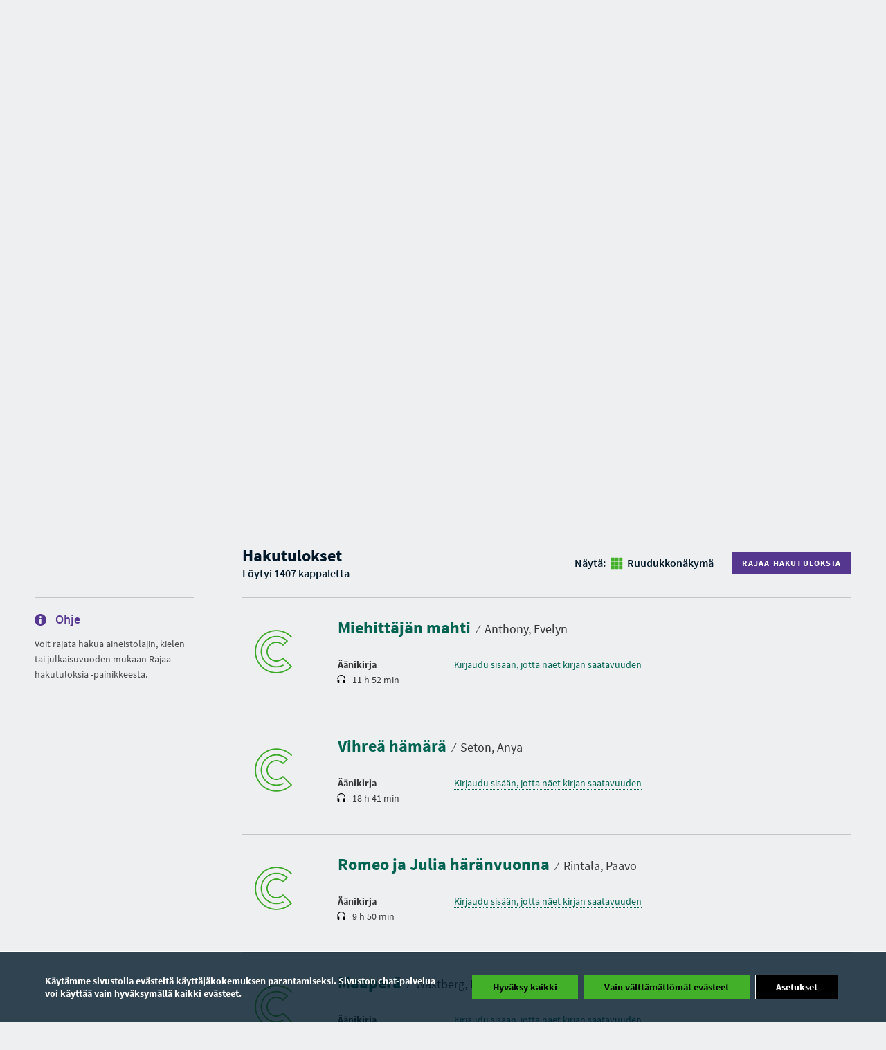

--- FILE ---
content_type: text/html; charset=UTF-8
request_url: https://www.celianet.fi/hae-kirjaa/?search=fin/ki%20ja%20(romant*/as%20tai%20rakk/as)%20ja%20(DTRIO/al%20tai%20TALBOOK/al%20tai%20EBOOK/al%20tai%20BRAIL/al)%20ei%20last/as&parentcat=37886031&childcat=37886035&scroll=true&pagination=67
body_size: 21953
content:
<!DOCTYPE html>
<html class="no-js" lang="fi">
<head>
	<meta charset="UTF-8">
			<title>Hae kirjaa - Celianet</title>
		<meta name="viewport" content="width=device-width" />
	<meta http-equiv="X-UA-Compatible" content="IE=edge">
			<link rel="shortcut icon" href="https://www.celianet.fi/content/uploads/2019/09/favicon.png" />
		<meta name='robots' content='index, follow, max-image-preview:large, max-snippet:-1, max-video-preview:-1' />
<link rel="alternate" href="https://www.celianet.fi/hae-kirjaa/" hreflang="fi" />
<link rel="alternate" href="https://www.celianet.fi/sv/sok-bocker/" hreflang="sv" />
<link rel="alternate" href="https://www.celianet.fi/en/book-search/" hreflang="en" />

	<!-- This site is optimized with the Yoast SEO plugin v26.5 - https://yoast.com/wordpress/plugins/seo/ -->
	<meta name="description" content="Hae kirjoja Celianetistä kirja nimellä, eri katergorioiden mukaan tai ISBN-numerolla. Voit myös rajata hakua aineistolajin, kielen tai julkaisuvuoden mukaan." />
	<link rel="canonical" href="https://www.celianet.fi/hae-kirjaa/" />
	<meta property="og:locale" content="fi_FI" />
	<meta property="og:locale:alternate" content="sv_SE" />
	<meta property="og:locale:alternate" content="en_GB" />
	<meta property="og:type" content="article" />
	<meta property="og:title" content="Hae kirjaa - Celianet" />
	<meta property="og:description" content="Hae kirjoja Celianetistä kirja nimellä, eri katergorioiden mukaan tai ISBN-numerolla. Voit myös rajata hakua aineistolajin, kielen tai julkaisuvuoden mukaan." />
	<meta property="og:url" content="https://www.celianet.fi/hae-kirjaa/" />
	<meta property="og:site_name" content="Celianet" />
	<meta property="article:modified_time" content="2023-08-18T13:10:53+00:00" />
	<meta name="twitter:label1" content="Arvioitu lukuaika" />
	<meta name="twitter:data1" content="1 minuutti" />
	<script type="application/ld+json" class="yoast-schema-graph">{"@context":"https://schema.org","@graph":[{"@type":"WebPage","@id":"https://www.celianet.fi/hae-kirjaa/","url":"https://www.celianet.fi/hae-kirjaa/","name":"Hae kirjaa - Celianet","isPartOf":{"@id":"https://www.celianet.fi/#website"},"datePublished":"2016-05-31T10:47:50+00:00","dateModified":"2023-08-18T13:10:53+00:00","description":"Hae kirjoja Celianetistä kirja nimellä, eri katergorioiden mukaan tai ISBN-numerolla. Voit myös rajata hakua aineistolajin, kielen tai julkaisuvuoden mukaan.","breadcrumb":{"@id":"https://www.celianet.fi/hae-kirjaa/#breadcrumb"},"inLanguage":"fi","potentialAction":[{"@type":"ReadAction","target":["https://www.celianet.fi/hae-kirjaa/"]}]},{"@type":"BreadcrumbList","@id":"https://www.celianet.fi/hae-kirjaa/#breadcrumb","itemListElement":[{"@type":"ListItem","position":1,"name":"Home","item":"https://www.celianet.fi/"},{"@type":"ListItem","position":2,"name":"Hae kirjaa"}]},{"@type":"WebSite","@id":"https://www.celianet.fi/#website","url":"https://www.celianet.fi/","name":"Celianet.fi","description":"Lainaa ja kuuntele äänikirjoja","publisher":{"@id":"https://www.celianet.fi/#organization"},"potentialAction":[{"@type":"SearchAction","target":{"@type":"EntryPoint","urlTemplate":"https://www.celianet.fi/?s={search_term_string}"},"query-input":{"@type":"PropertyValueSpecification","valueRequired":true,"valueName":"search_term_string"}}],"inLanguage":"fi"},{"@type":"Organization","@id":"https://www.celianet.fi/#organization","name":"Saavutettavuuskirjasto Celia","url":"https://www.celianet.fi/","logo":{"@type":"ImageObject","inLanguage":"fi","@id":"https://www.celianet.fi/#/schema/logo/image/","url":"https://www.celianet.fi/content/uploads/2022/12/uusi_logo_sivustolle.png","contentUrl":"https://www.celianet.fi/content/uploads/2022/12/uusi_logo_sivustolle.png","width":708,"height":1000,"caption":"Saavutettavuuskirjasto Celia"},"image":{"@id":"https://www.celianet.fi/#/schema/logo/image/"}}]}</script>
	<!-- / Yoast SEO plugin. -->


<link rel="alternate" title="oEmbed (JSON)" type="application/json+oembed" href="https://www.celianet.fi/wp-json/oembed/1.0/embed?url=https%3A%2F%2Fwww.celianet.fi%2Fhae-kirjaa%2F&#038;lang=fi" />
<link rel="alternate" title="oEmbed (XML)" type="text/xml+oembed" href="https://www.celianet.fi/wp-json/oembed/1.0/embed?url=https%3A%2F%2Fwww.celianet.fi%2Fhae-kirjaa%2F&#038;format=xml&#038;lang=fi" />
<style id='wp-img-auto-sizes-contain-inline-css' type='text/css'>
img:is([sizes=auto i],[sizes^="auto," i]){contain-intrinsic-size:3000px 1500px}
/*# sourceURL=wp-img-auto-sizes-contain-inline-css */
</style>
<link rel='stylesheet' id='style-css' href='https://www.celianet.fi/content/themes/gwwp-celia-kl/style.css?ver=1221067082' type='text/css' media='all' />
<style id='wp-block-library-inline-css' type='text/css'>
:root{--wp-block-synced-color:#7a00df;--wp-block-synced-color--rgb:122,0,223;--wp-bound-block-color:var(--wp-block-synced-color);--wp-editor-canvas-background:#ddd;--wp-admin-theme-color:#007cba;--wp-admin-theme-color--rgb:0,124,186;--wp-admin-theme-color-darker-10:#006ba1;--wp-admin-theme-color-darker-10--rgb:0,107,160.5;--wp-admin-theme-color-darker-20:#005a87;--wp-admin-theme-color-darker-20--rgb:0,90,135;--wp-admin-border-width-focus:2px}@media (min-resolution:192dpi){:root{--wp-admin-border-width-focus:1.5px}}.wp-element-button{cursor:pointer}:root .has-very-light-gray-background-color{background-color:#eee}:root .has-very-dark-gray-background-color{background-color:#313131}:root .has-very-light-gray-color{color:#eee}:root .has-very-dark-gray-color{color:#313131}:root .has-vivid-green-cyan-to-vivid-cyan-blue-gradient-background{background:linear-gradient(135deg,#00d084,#0693e3)}:root .has-purple-crush-gradient-background{background:linear-gradient(135deg,#34e2e4,#4721fb 50%,#ab1dfe)}:root .has-hazy-dawn-gradient-background{background:linear-gradient(135deg,#faaca8,#dad0ec)}:root .has-subdued-olive-gradient-background{background:linear-gradient(135deg,#fafae1,#67a671)}:root .has-atomic-cream-gradient-background{background:linear-gradient(135deg,#fdd79a,#004a59)}:root .has-nightshade-gradient-background{background:linear-gradient(135deg,#330968,#31cdcf)}:root .has-midnight-gradient-background{background:linear-gradient(135deg,#020381,#2874fc)}:root{--wp--preset--font-size--normal:16px;--wp--preset--font-size--huge:42px}.has-regular-font-size{font-size:1em}.has-larger-font-size{font-size:2.625em}.has-normal-font-size{font-size:var(--wp--preset--font-size--normal)}.has-huge-font-size{font-size:var(--wp--preset--font-size--huge)}.has-text-align-center{text-align:center}.has-text-align-left{text-align:left}.has-text-align-right{text-align:right}.has-fit-text{white-space:nowrap!important}#end-resizable-editor-section{display:none}.aligncenter{clear:both}.items-justified-left{justify-content:flex-start}.items-justified-center{justify-content:center}.items-justified-right{justify-content:flex-end}.items-justified-space-between{justify-content:space-between}.screen-reader-text{border:0;clip-path:inset(50%);height:1px;margin:-1px;overflow:hidden;padding:0;position:absolute;width:1px;word-wrap:normal!important}.screen-reader-text:focus{background-color:#ddd;clip-path:none;color:#444;display:block;font-size:1em;height:auto;left:5px;line-height:normal;padding:15px 23px 14px;text-decoration:none;top:5px;width:auto;z-index:100000}html :where(.has-border-color){border-style:solid}html :where([style*=border-top-color]){border-top-style:solid}html :where([style*=border-right-color]){border-right-style:solid}html :where([style*=border-bottom-color]){border-bottom-style:solid}html :where([style*=border-left-color]){border-left-style:solid}html :where([style*=border-width]){border-style:solid}html :where([style*=border-top-width]){border-top-style:solid}html :where([style*=border-right-width]){border-right-style:solid}html :where([style*=border-bottom-width]){border-bottom-style:solid}html :where([style*=border-left-width]){border-left-style:solid}html :where(img[class*=wp-image-]){height:auto;max-width:100%}:where(figure){margin:0 0 1em}html :where(.is-position-sticky){--wp-admin--admin-bar--position-offset:var(--wp-admin--admin-bar--height,0px)}@media screen and (max-width:600px){html :where(.is-position-sticky){--wp-admin--admin-bar--position-offset:0px}}

/*# sourceURL=wp-block-library-inline-css */
</style><style id='global-styles-inline-css' type='text/css'>
:root{--wp--preset--aspect-ratio--square: 1;--wp--preset--aspect-ratio--4-3: 4/3;--wp--preset--aspect-ratio--3-4: 3/4;--wp--preset--aspect-ratio--3-2: 3/2;--wp--preset--aspect-ratio--2-3: 2/3;--wp--preset--aspect-ratio--16-9: 16/9;--wp--preset--aspect-ratio--9-16: 9/16;--wp--preset--color--black: #000000;--wp--preset--color--cyan-bluish-gray: #abb8c3;--wp--preset--color--white: #ffffff;--wp--preset--color--pale-pink: #f78da7;--wp--preset--color--vivid-red: #cf2e2e;--wp--preset--color--luminous-vivid-orange: #ff6900;--wp--preset--color--luminous-vivid-amber: #fcb900;--wp--preset--color--light-green-cyan: #7bdcb5;--wp--preset--color--vivid-green-cyan: #00d084;--wp--preset--color--pale-cyan-blue: #8ed1fc;--wp--preset--color--vivid-cyan-blue: #0693e3;--wp--preset--color--vivid-purple: #9b51e0;--wp--preset--gradient--vivid-cyan-blue-to-vivid-purple: linear-gradient(135deg,rgb(6,147,227) 0%,rgb(155,81,224) 100%);--wp--preset--gradient--light-green-cyan-to-vivid-green-cyan: linear-gradient(135deg,rgb(122,220,180) 0%,rgb(0,208,130) 100%);--wp--preset--gradient--luminous-vivid-amber-to-luminous-vivid-orange: linear-gradient(135deg,rgb(252,185,0) 0%,rgb(255,105,0) 100%);--wp--preset--gradient--luminous-vivid-orange-to-vivid-red: linear-gradient(135deg,rgb(255,105,0) 0%,rgb(207,46,46) 100%);--wp--preset--gradient--very-light-gray-to-cyan-bluish-gray: linear-gradient(135deg,rgb(238,238,238) 0%,rgb(169,184,195) 100%);--wp--preset--gradient--cool-to-warm-spectrum: linear-gradient(135deg,rgb(74,234,220) 0%,rgb(151,120,209) 20%,rgb(207,42,186) 40%,rgb(238,44,130) 60%,rgb(251,105,98) 80%,rgb(254,248,76) 100%);--wp--preset--gradient--blush-light-purple: linear-gradient(135deg,rgb(255,206,236) 0%,rgb(152,150,240) 100%);--wp--preset--gradient--blush-bordeaux: linear-gradient(135deg,rgb(254,205,165) 0%,rgb(254,45,45) 50%,rgb(107,0,62) 100%);--wp--preset--gradient--luminous-dusk: linear-gradient(135deg,rgb(255,203,112) 0%,rgb(199,81,192) 50%,rgb(65,88,208) 100%);--wp--preset--gradient--pale-ocean: linear-gradient(135deg,rgb(255,245,203) 0%,rgb(182,227,212) 50%,rgb(51,167,181) 100%);--wp--preset--gradient--electric-grass: linear-gradient(135deg,rgb(202,248,128) 0%,rgb(113,206,126) 100%);--wp--preset--gradient--midnight: linear-gradient(135deg,rgb(2,3,129) 0%,rgb(40,116,252) 100%);--wp--preset--font-size--small: 13px;--wp--preset--font-size--medium: 20px;--wp--preset--font-size--large: 36px;--wp--preset--font-size--x-large: 42px;--wp--preset--spacing--20: 0.44rem;--wp--preset--spacing--30: 0.67rem;--wp--preset--spacing--40: 1rem;--wp--preset--spacing--50: 1.5rem;--wp--preset--spacing--60: 2.25rem;--wp--preset--spacing--70: 3.38rem;--wp--preset--spacing--80: 5.06rem;--wp--preset--shadow--natural: 6px 6px 9px rgba(0, 0, 0, 0.2);--wp--preset--shadow--deep: 12px 12px 50px rgba(0, 0, 0, 0.4);--wp--preset--shadow--sharp: 6px 6px 0px rgba(0, 0, 0, 0.2);--wp--preset--shadow--outlined: 6px 6px 0px -3px rgb(255, 255, 255), 6px 6px rgb(0, 0, 0);--wp--preset--shadow--crisp: 6px 6px 0px rgb(0, 0, 0);}:where(.is-layout-flex){gap: 0.5em;}:where(.is-layout-grid){gap: 0.5em;}body .is-layout-flex{display: flex;}.is-layout-flex{flex-wrap: wrap;align-items: center;}.is-layout-flex > :is(*, div){margin: 0;}body .is-layout-grid{display: grid;}.is-layout-grid > :is(*, div){margin: 0;}:where(.wp-block-columns.is-layout-flex){gap: 2em;}:where(.wp-block-columns.is-layout-grid){gap: 2em;}:where(.wp-block-post-template.is-layout-flex){gap: 1.25em;}:where(.wp-block-post-template.is-layout-grid){gap: 1.25em;}.has-black-color{color: var(--wp--preset--color--black) !important;}.has-cyan-bluish-gray-color{color: var(--wp--preset--color--cyan-bluish-gray) !important;}.has-white-color{color: var(--wp--preset--color--white) !important;}.has-pale-pink-color{color: var(--wp--preset--color--pale-pink) !important;}.has-vivid-red-color{color: var(--wp--preset--color--vivid-red) !important;}.has-luminous-vivid-orange-color{color: var(--wp--preset--color--luminous-vivid-orange) !important;}.has-luminous-vivid-amber-color{color: var(--wp--preset--color--luminous-vivid-amber) !important;}.has-light-green-cyan-color{color: var(--wp--preset--color--light-green-cyan) !important;}.has-vivid-green-cyan-color{color: var(--wp--preset--color--vivid-green-cyan) !important;}.has-pale-cyan-blue-color{color: var(--wp--preset--color--pale-cyan-blue) !important;}.has-vivid-cyan-blue-color{color: var(--wp--preset--color--vivid-cyan-blue) !important;}.has-vivid-purple-color{color: var(--wp--preset--color--vivid-purple) !important;}.has-black-background-color{background-color: var(--wp--preset--color--black) !important;}.has-cyan-bluish-gray-background-color{background-color: var(--wp--preset--color--cyan-bluish-gray) !important;}.has-white-background-color{background-color: var(--wp--preset--color--white) !important;}.has-pale-pink-background-color{background-color: var(--wp--preset--color--pale-pink) !important;}.has-vivid-red-background-color{background-color: var(--wp--preset--color--vivid-red) !important;}.has-luminous-vivid-orange-background-color{background-color: var(--wp--preset--color--luminous-vivid-orange) !important;}.has-luminous-vivid-amber-background-color{background-color: var(--wp--preset--color--luminous-vivid-amber) !important;}.has-light-green-cyan-background-color{background-color: var(--wp--preset--color--light-green-cyan) !important;}.has-vivid-green-cyan-background-color{background-color: var(--wp--preset--color--vivid-green-cyan) !important;}.has-pale-cyan-blue-background-color{background-color: var(--wp--preset--color--pale-cyan-blue) !important;}.has-vivid-cyan-blue-background-color{background-color: var(--wp--preset--color--vivid-cyan-blue) !important;}.has-vivid-purple-background-color{background-color: var(--wp--preset--color--vivid-purple) !important;}.has-black-border-color{border-color: var(--wp--preset--color--black) !important;}.has-cyan-bluish-gray-border-color{border-color: var(--wp--preset--color--cyan-bluish-gray) !important;}.has-white-border-color{border-color: var(--wp--preset--color--white) !important;}.has-pale-pink-border-color{border-color: var(--wp--preset--color--pale-pink) !important;}.has-vivid-red-border-color{border-color: var(--wp--preset--color--vivid-red) !important;}.has-luminous-vivid-orange-border-color{border-color: var(--wp--preset--color--luminous-vivid-orange) !important;}.has-luminous-vivid-amber-border-color{border-color: var(--wp--preset--color--luminous-vivid-amber) !important;}.has-light-green-cyan-border-color{border-color: var(--wp--preset--color--light-green-cyan) !important;}.has-vivid-green-cyan-border-color{border-color: var(--wp--preset--color--vivid-green-cyan) !important;}.has-pale-cyan-blue-border-color{border-color: var(--wp--preset--color--pale-cyan-blue) !important;}.has-vivid-cyan-blue-border-color{border-color: var(--wp--preset--color--vivid-cyan-blue) !important;}.has-vivid-purple-border-color{border-color: var(--wp--preset--color--vivid-purple) !important;}.has-vivid-cyan-blue-to-vivid-purple-gradient-background{background: var(--wp--preset--gradient--vivid-cyan-blue-to-vivid-purple) !important;}.has-light-green-cyan-to-vivid-green-cyan-gradient-background{background: var(--wp--preset--gradient--light-green-cyan-to-vivid-green-cyan) !important;}.has-luminous-vivid-amber-to-luminous-vivid-orange-gradient-background{background: var(--wp--preset--gradient--luminous-vivid-amber-to-luminous-vivid-orange) !important;}.has-luminous-vivid-orange-to-vivid-red-gradient-background{background: var(--wp--preset--gradient--luminous-vivid-orange-to-vivid-red) !important;}.has-very-light-gray-to-cyan-bluish-gray-gradient-background{background: var(--wp--preset--gradient--very-light-gray-to-cyan-bluish-gray) !important;}.has-cool-to-warm-spectrum-gradient-background{background: var(--wp--preset--gradient--cool-to-warm-spectrum) !important;}.has-blush-light-purple-gradient-background{background: var(--wp--preset--gradient--blush-light-purple) !important;}.has-blush-bordeaux-gradient-background{background: var(--wp--preset--gradient--blush-bordeaux) !important;}.has-luminous-dusk-gradient-background{background: var(--wp--preset--gradient--luminous-dusk) !important;}.has-pale-ocean-gradient-background{background: var(--wp--preset--gradient--pale-ocean) !important;}.has-electric-grass-gradient-background{background: var(--wp--preset--gradient--electric-grass) !important;}.has-midnight-gradient-background{background: var(--wp--preset--gradient--midnight) !important;}.has-small-font-size{font-size: var(--wp--preset--font-size--small) !important;}.has-medium-font-size{font-size: var(--wp--preset--font-size--medium) !important;}.has-large-font-size{font-size: var(--wp--preset--font-size--large) !important;}.has-x-large-font-size{font-size: var(--wp--preset--font-size--x-large) !important;}
/*# sourceURL=global-styles-inline-css */
</style>

<style id='classic-theme-styles-inline-css' type='text/css'>
/*! This file is auto-generated */
.wp-block-button__link{color:#fff;background-color:#32373c;border-radius:9999px;box-shadow:none;text-decoration:none;padding:calc(.667em + 2px) calc(1.333em + 2px);font-size:1.125em}.wp-block-file__button{background:#32373c;color:#fff;text-decoration:none}
/*# sourceURL=/wp-includes/css/classic-themes.min.css */
</style>
<link rel='stylesheet' id='moove_gdpr_frontend-css' href='https://www.celianet.fi/content/plugins/gdpr-cookie-compliance/dist/styles/gdpr-main.css?ver=5.0.9' type='text/css' media='all' />
<style id='moove_gdpr_frontend-inline-css' type='text/css'>
#moove_gdpr_cookie_modal,#moove_gdpr_cookie_info_bar,.gdpr_cookie_settings_shortcode_content{font-family:&#039;Nunito&#039;,sans-serif}#moove_gdpr_save_popup_settings_button{background-color:#373737;color:#fff}#moove_gdpr_save_popup_settings_button:hover{background-color:#000}#moove_gdpr_cookie_info_bar .moove-gdpr-info-bar-container .moove-gdpr-info-bar-content a.mgbutton,#moove_gdpr_cookie_info_bar .moove-gdpr-info-bar-container .moove-gdpr-info-bar-content button.mgbutton{background-color:#43b02a}#moove_gdpr_cookie_modal .moove-gdpr-modal-content .moove-gdpr-modal-footer-content .moove-gdpr-button-holder a.mgbutton,#moove_gdpr_cookie_modal .moove-gdpr-modal-content .moove-gdpr-modal-footer-content .moove-gdpr-button-holder button.mgbutton,.gdpr_cookie_settings_shortcode_content .gdpr-shr-button.button-green{background-color:#43b02a;border-color:#43b02a}#moove_gdpr_cookie_modal .moove-gdpr-modal-content .moove-gdpr-modal-footer-content .moove-gdpr-button-holder a.mgbutton:hover,#moove_gdpr_cookie_modal .moove-gdpr-modal-content .moove-gdpr-modal-footer-content .moove-gdpr-button-holder button.mgbutton:hover,.gdpr_cookie_settings_shortcode_content .gdpr-shr-button.button-green:hover{background-color:#fff;color:#43b02a}#moove_gdpr_cookie_modal .moove-gdpr-modal-content .moove-gdpr-modal-close i,#moove_gdpr_cookie_modal .moove-gdpr-modal-content .moove-gdpr-modal-close span.gdpr-icon{background-color:#43b02a;border:1px solid #43b02a}#moove_gdpr_cookie_info_bar span.moove-gdpr-infobar-allow-all.focus-g,#moove_gdpr_cookie_info_bar span.moove-gdpr-infobar-allow-all:focus,#moove_gdpr_cookie_info_bar button.moove-gdpr-infobar-allow-all.focus-g,#moove_gdpr_cookie_info_bar button.moove-gdpr-infobar-allow-all:focus,#moove_gdpr_cookie_info_bar span.moove-gdpr-infobar-reject-btn.focus-g,#moove_gdpr_cookie_info_bar span.moove-gdpr-infobar-reject-btn:focus,#moove_gdpr_cookie_info_bar button.moove-gdpr-infobar-reject-btn.focus-g,#moove_gdpr_cookie_info_bar button.moove-gdpr-infobar-reject-btn:focus,#moove_gdpr_cookie_info_bar span.change-settings-button.focus-g,#moove_gdpr_cookie_info_bar span.change-settings-button:focus,#moove_gdpr_cookie_info_bar button.change-settings-button.focus-g,#moove_gdpr_cookie_info_bar button.change-settings-button:focus{-webkit-box-shadow:0 0 1px 3px #43b02a;-moz-box-shadow:0 0 1px 3px #43b02a;box-shadow:0 0 1px 3px #43b02a}#moove_gdpr_cookie_modal .moove-gdpr-modal-content .moove-gdpr-modal-close i:hover,#moove_gdpr_cookie_modal .moove-gdpr-modal-content .moove-gdpr-modal-close span.gdpr-icon:hover,#moove_gdpr_cookie_info_bar span[data-href]>u.change-settings-button{color:#43b02a}#moove_gdpr_cookie_modal .moove-gdpr-modal-content .moove-gdpr-modal-left-content #moove-gdpr-menu li.menu-item-selected a span.gdpr-icon,#moove_gdpr_cookie_modal .moove-gdpr-modal-content .moove-gdpr-modal-left-content #moove-gdpr-menu li.menu-item-selected button span.gdpr-icon{color:inherit}#moove_gdpr_cookie_modal .moove-gdpr-modal-content .moove-gdpr-modal-left-content #moove-gdpr-menu li a span.gdpr-icon,#moove_gdpr_cookie_modal .moove-gdpr-modal-content .moove-gdpr-modal-left-content #moove-gdpr-menu li button span.gdpr-icon{color:inherit}#moove_gdpr_cookie_modal .gdpr-acc-link{line-height:0;font-size:0;color:transparent;position:absolute}#moove_gdpr_cookie_modal .moove-gdpr-modal-content .moove-gdpr-modal-close:hover i,#moove_gdpr_cookie_modal .moove-gdpr-modal-content .moove-gdpr-modal-left-content #moove-gdpr-menu li a,#moove_gdpr_cookie_modal .moove-gdpr-modal-content .moove-gdpr-modal-left-content #moove-gdpr-menu li button,#moove_gdpr_cookie_modal .moove-gdpr-modal-content .moove-gdpr-modal-left-content #moove-gdpr-menu li button i,#moove_gdpr_cookie_modal .moove-gdpr-modal-content .moove-gdpr-modal-left-content #moove-gdpr-menu li a i,#moove_gdpr_cookie_modal .moove-gdpr-modal-content .moove-gdpr-tab-main .moove-gdpr-tab-main-content a:hover,#moove_gdpr_cookie_info_bar.moove-gdpr-dark-scheme .moove-gdpr-info-bar-container .moove-gdpr-info-bar-content a.mgbutton:hover,#moove_gdpr_cookie_info_bar.moove-gdpr-dark-scheme .moove-gdpr-info-bar-container .moove-gdpr-info-bar-content button.mgbutton:hover,#moove_gdpr_cookie_info_bar.moove-gdpr-dark-scheme .moove-gdpr-info-bar-container .moove-gdpr-info-bar-content a:hover,#moove_gdpr_cookie_info_bar.moove-gdpr-dark-scheme .moove-gdpr-info-bar-container .moove-gdpr-info-bar-content button:hover,#moove_gdpr_cookie_info_bar.moove-gdpr-dark-scheme .moove-gdpr-info-bar-container .moove-gdpr-info-bar-content span.change-settings-button:hover,#moove_gdpr_cookie_info_bar.moove-gdpr-dark-scheme .moove-gdpr-info-bar-container .moove-gdpr-info-bar-content button.change-settings-button:hover,#moove_gdpr_cookie_info_bar.moove-gdpr-dark-scheme .moove-gdpr-info-bar-container .moove-gdpr-info-bar-content u.change-settings-button:hover,#moove_gdpr_cookie_info_bar span[data-href]>u.change-settings-button,#moove_gdpr_cookie_info_bar.moove-gdpr-dark-scheme .moove-gdpr-info-bar-container .moove-gdpr-info-bar-content a.mgbutton.focus-g,#moove_gdpr_cookie_info_bar.moove-gdpr-dark-scheme .moove-gdpr-info-bar-container .moove-gdpr-info-bar-content button.mgbutton.focus-g,#moove_gdpr_cookie_info_bar.moove-gdpr-dark-scheme .moove-gdpr-info-bar-container .moove-gdpr-info-bar-content a.focus-g,#moove_gdpr_cookie_info_bar.moove-gdpr-dark-scheme .moove-gdpr-info-bar-container .moove-gdpr-info-bar-content button.focus-g,#moove_gdpr_cookie_info_bar.moove-gdpr-dark-scheme .moove-gdpr-info-bar-container .moove-gdpr-info-bar-content a.mgbutton:focus,#moove_gdpr_cookie_info_bar.moove-gdpr-dark-scheme .moove-gdpr-info-bar-container .moove-gdpr-info-bar-content button.mgbutton:focus,#moove_gdpr_cookie_info_bar.moove-gdpr-dark-scheme .moove-gdpr-info-bar-container .moove-gdpr-info-bar-content a:focus,#moove_gdpr_cookie_info_bar.moove-gdpr-dark-scheme .moove-gdpr-info-bar-container .moove-gdpr-info-bar-content button:focus,#moove_gdpr_cookie_info_bar.moove-gdpr-dark-scheme .moove-gdpr-info-bar-container .moove-gdpr-info-bar-content span.change-settings-button.focus-g,span.change-settings-button:focus,button.change-settings-button.focus-g,button.change-settings-button:focus,#moove_gdpr_cookie_info_bar.moove-gdpr-dark-scheme .moove-gdpr-info-bar-container .moove-gdpr-info-bar-content u.change-settings-button.focus-g,#moove_gdpr_cookie_info_bar.moove-gdpr-dark-scheme .moove-gdpr-info-bar-container .moove-gdpr-info-bar-content u.change-settings-button:focus{color:#43b02a}#moove_gdpr_cookie_modal .moove-gdpr-branding.focus-g span,#moove_gdpr_cookie_modal .moove-gdpr-modal-content .moove-gdpr-tab-main a.focus-g,#moove_gdpr_cookie_modal .moove-gdpr-modal-content .moove-gdpr-tab-main .gdpr-cd-details-toggle.focus-g{color:#43b02a}#moove_gdpr_cookie_modal.gdpr_lightbox-hide{display:none}
/*# sourceURL=moove_gdpr_frontend-inline-css */
</style>
<script type="text/javascript" src="https://www.celianet.fi/core/wp-includes/js/jquery/jquery.min.js?ver=3.7.1" id="jquery-core-js"></script>
<script type="text/javascript" src="https://www.celianet.fi/core/wp-includes/js/jquery/jquery-migrate.min.js?ver=3.4.1" id="jquery-migrate-js"></script>
<link rel='shortlink' href='https://www.celianet.fi/?p=54' />
		<style type="text/css" id="wp-custom-css">
			.gform_wrapper .gform_validation_container {display:none!important}

.wfls-remember-device-wrapper label input[type="checkbox"] { position: unset !important; }
		</style>
		</head>
<body class="wp-singular page-template page-template-booksearch page-template-booksearch-php page page-id-54 page-parent wp-theme-gwwp-celia-kl">
		<a class="skiptocontent addFocusToDestination" href="#main-content" aria-label="Siirry sisältöön" tabindex="0">
	Siirry sisältöön 
</a>
<a class="skiptocontent" href="https://www.celianet.fi/kirjaudu-sisaan/?previous=/hae-kirjaa/?search=fin/ki%20ja%20(romant*/as%20tai%20rakk/as)%20ja%20(DTRIO/al%20tai%20TALBOOK/al%20tai%20EBOOK/al%20tai%20BRAIL/al)%20ei%20last/as&parentcat=37886031&childcat=37886035&scroll=true&pagination=67" aria-label="Siirry kirjautumiseen" tabindex="0">
	Siirry kirjautumiseen 
</a>
<a class="skiptocontent addFocusToDestination" href="#footer-sidemap" aria-label="Siirry sivukarttaan" tabindex="0">
	Siirry sivukarttaan 
</a>
<div class="nav-wrapper">
	<nav class="main-menu" aria-label="Päänavigaatio">
		<div class="nav-logo">
			<a aria-label="Celianetin etusivulle" href="https://www.celianet.fi/">
				<svg><use xlink:href="https://www.celianet.fi/content/themes/gwwp-celia-kl/images/iconpack.svg#icon-celianet-logo"></use></svg>
			</a>
		</div>
		<div class="mobile-nav-burger">
			<button class="lines-button x" data-open-text="Avaa valikko" aria-label="Avaa valikko" data-close-text="Sulje valikko">
				<span class="lines"></span>
			</button>
		</div>
					<div class="tablet-login col-hide col-show-m">
				<a href="https://www.celianet.fi/kirjaudu-sisaan/?previous=/hae-kirjaa/?search=fin/ki%20ja%20(romant*/as%20tai%20rakk/as)%20ja%20(DTRIO/al%20tai%20TALBOOK/al%20tai%20EBOOK/al%20tai%20BRAIL/al)%20ei%20last/as&parentcat=37886031&childcat=37886035&scroll=true&pagination=67">Kirjaudu sisään</a>
			</div>
		
		<div class="nav-content">
			<ul class="main-menu" aria-label="Olet päävalikossa">
				<li class="logo"><a  aria-label="Celianetin etusivulle" href="https://www.celianet.fi/"><svg class="col-hide-m col-hide-s col-hide-xs"><use xlink:href="https://www.celianet.fi/content/themes/gwwp-celia-kl/images/iconpack.svg#icon-koti"></use></svg><span>Etusivu</span></a></li>
														<li class="parentOpen active">
													<span class="subnavWrapper">
								<a class="has-children" href="https://www.celianet.fi/hae-kirjaa/">Hae kirjaa</a>
								<button aria-expanded="false" title="Hae kirjaa Avaa alanavigaatio" class="openSubnavDesktop">
									<svg aria-hidden="true"><use xlink:href="https://www.celianet.fi/content/themes/gwwp-celia-kl/images/iconpack.svg#icon-vakanen"></use></svg>
								</button>
								<button aria-label="Sulje alanavigaatio" class="openSubnav open" tabindex="0" data-open="Avaa alanavigaatio" data-close="Sulje alanavigaatio"></button>
							</span>
							<ul class="desktopdropdown firstLevel show open">
																									
																			<li>
											<a href="https://www.celianet.fi/hae-kirjaa/tarkennettu-haku/" class="subnavButton">
												Tarkennettu haku											</a>
										</li>

																								</ul>
											</li>
														<li class="">
													<span class="subnavWrapper">
								<a class="has-children" href="https://www.celianet.fi/kirjavinkit/">Kirjavinkit</a>
								<button aria-expanded="false" title="Kirjavinkit Avaa alanavigaatio" class="openSubnavDesktop">
									<svg aria-hidden="true"><use xlink:href="https://www.celianet.fi/content/themes/gwwp-celia-kl/images/iconpack.svg#icon-vakanen"></use></svg>
								</button>
								<button aria-label="Avaa alanavigaatio" class="openSubnav" tabindex="0" data-open="Avaa alanavigaatio" data-close="Sulje alanavigaatio"></button>
							</span>
							<ul class="desktopdropdown firstLevel">
																									
																			<li>
											<span class="subnavWrapper">
												<a href="https://www.celianet.fi/kirjavinkit/kirjojaaikuisille/" class="subnavButton">
													Kirjoja aikuisille												</a>

												<button aria-label="Avaa alanavigaatio" class="openSubnav " tabindex="0" data-open="Avaa alanavigaatio" data-close="Sulje alanavigaatio"></button>
											</span>
											<ul class="secondLevel ">

																																																																<li>
															<a href="https://www.celianet.fi/kirjavinkit/kirjojaaikuisille/uutuuskirjat-aikuisille/" class="subnavButton">
																Uutuuskirjat aikuisille															</a>
														</li>
																																																																	<li>
															<a href="https://www.celianet.fi/kirjavinkit/kirjojaaikuisille/kirjakerhot/" class="subnavButton">
																Kirjakerhot															</a>
														</li>
																																																																	<li>
															<a href="https://www.celianet.fi/kirjavinkit/kirjojaaikuisille/kirjavinkkeja-senioreille/" class="subnavButton">
																Kirjavinkkejä senioreille															</a>
														</li>
																																																																	<li>
															<a href="https://www.celianet.fi/kirjavinkit/kirjojaaikuisille/muita-kirjavinkkeja/" class="subnavButton">
																Muita kirjavinkkejä															</a>
														</li>
																																																																	<li>
															<a href="https://www.celianet.fi/kirjavinkit/kirjojaaikuisille/uutuuskirjat-tekstitiedostoina/" class="subnavButton">
																Uutuuskirjat tekstitiedostoina (Word)															</a>
														</li>
																																				</ul>
										</li>
																										
																			<li>
											<span class="subnavWrapper">
												<a href="https://www.celianet.fi/kirjavinkit/kirjoja-lapsille-nuorille/" class="subnavButton">
													Kirjoja lapsille ja nuorille												</a>

												<button aria-label="Avaa alanavigaatio" class="openSubnav " tabindex="0" data-open="Avaa alanavigaatio" data-close="Sulje alanavigaatio"></button>
											</span>
											<ul class="secondLevel ">

																																																																<li>
															<a href="https://www.celianet.fi/kirjavinkit/kirjoja-lapsille-nuorille/lasten-uutuuskirjat/" class="subnavButton">
																Uutuuskirjat lapsille ja nuorille															</a>
														</li>
																																																																	<li>
															<a href="https://www.celianet.fi/kirjavinkit/kirjoja-lapsille-nuorille/kirjavinkkeja-lapsille-ja-nuorille/" class="subnavButton">
																Kirjavinkkejä lapsille ja nuorille															</a>
														</li>
																																																																	<li>
															<a href="https://www.celianet.fi/kirjavinkit/kirjoja-lapsille-nuorille/selkokirjoja/" class="subnavButton">
																Selkokirjoja lapsille, nuorille ja nuorille aikuisille															</a>
														</li>
																																				</ul>
										</li>
																										
																			<li>
											<a href="https://www.celianet.fi/kirjavinkit/lukeminen-on-jokaisen-oikeus/" class="subnavButton">
												Kampanja 2025: Lukeminen on jokaisen oikeus											</a>
										</li>

																										
																			<li>
											<span class="subnavWrapper">
												<a href="https://www.celianet.fi/kirjavinkit/oppikirjat/" class="subnavButton">
													Kirjoja oppimiseen												</a>

												<button aria-label="Avaa alanavigaatio" class="openSubnav " tabindex="0" data-open="Avaa alanavigaatio" data-close="Sulje alanavigaatio"></button>
											</span>
											<ul class="secondLevel ">

																																																																<li>
															<a href="https://www.celianet.fi/kirjavinkit/oppikirjat/esiopetus/" class="subnavButton">
																Esiopetus															</a>
														</li>
																																																																	<li>
															<a href="https://www.celianet.fi/kirjavinkit/oppikirjat/peruskoulu/" class="subnavButton">
																Peruskoulu															</a>
														</li>
																																																																	<li>
															<a href="https://www.celianet.fi/kirjavinkit/oppikirjat/lukio/" class="subnavButton">
																Lukio															</a>
														</li>
																																																																	<li>
															<a href="https://www.celianet.fi/kirjavinkit/oppikirjat/ammatillinen-koulutus/" class="subnavButton">
																Ammatillinen koulutus															</a>
														</li>
																																																																	<li>
															<a href="https://www.celianet.fi/kirjavinkit/oppikirjat/korkeakoulu/" class="subnavButton">
																Korkeakoulu															</a>
														</li>
																																																																	<li>
															<a href="https://www.celianet.fi/kirjavinkit/oppikirjat/yhteishaku-ja-valintakokeet/" class="subnavButton">
																Yhteishaun valintakokeiden ennakkomateriaalit															</a>
														</li>
																																				</ul>
										</li>
																										
																			<li>
											<span class="subnavWrapper">
												<a href="https://www.celianet.fi/kirjavinkit/ehdota-uutta-kirjaa-celian-kokoelmaan/" class="subnavButton">
													Ehdota uutta kirjaa Celian kokoelmaan												</a>

												<button aria-label="Avaa alanavigaatio" class="openSubnav " tabindex="0" data-open="Avaa alanavigaatio" data-close="Sulje alanavigaatio"></button>
											</span>
											<ul class="secondLevel ">

																																																																<li>
															<a href="https://www.celianet.fi/kirjavinkit/ehdota-uutta-kirjaa-celian-kokoelmaan/tuotantopaatokset/" class="subnavButton">
																Tuotantopäätökset peruskoulun ja lukion kirjoista															</a>
														</li>
																																																																	<li>
															<a href="https://www.celianet.fi/kirjavinkit/ehdota-uutta-kirjaa-celian-kokoelmaan/ops-2016/" class="subnavButton">
																OPS 2016 / LP 2016															</a>
														</li>
																																				</ul>
										</li>
																								</ul>
											</li>
														<li class="">
													<span class="subnavWrapper">
								<a class="has-children" href="https://www.celianet.fi/ohjeet/">Ohjeet ja tuki</a>
								<button aria-expanded="false" title="Ohjeet ja tuki Avaa alanavigaatio" class="openSubnavDesktop">
									<svg aria-hidden="true"><use xlink:href="https://www.celianet.fi/content/themes/gwwp-celia-kl/images/iconpack.svg#icon-vakanen"></use></svg>
								</button>
								<button aria-label="Avaa alanavigaatio" class="openSubnav" tabindex="0" data-open="Avaa alanavigaatio" data-close="Sulje alanavigaatio"></button>
							</span>
							<ul class="desktopdropdown firstLevel">
																									
																			<li>
											<a href="https://www.celianet.fi/ohjeet/ukk/" class="subnavButton">
												Celian äänikirjapalvelun usein kysytyt kysymykset											</a>
										</li>

																										
																			<li>
											<a href="https://www.celianet.fi/ohjeet/haun-ohjeet/" class="subnavButton">
												Hakuohjeet											</a>
										</li>

																										
																			<li>
											<span class="subnavWrapper">
												<a href="https://www.celianet.fi/ohjeet/aanikirjan-kuuntelu/" class="subnavButton">
													Äänikirjan kuuntelu sovelluksella ja selaimessa tai kuuntelulaitteella												</a>

												<button aria-label="Avaa alanavigaatio" class="openSubnav " tabindex="0" data-open="Avaa alanavigaatio" data-close="Sulje alanavigaatio"></button>
											</span>
											<ul class="secondLevel ">

																																																																<li>
															<a href="https://www.celianet.fi/ohjeet/aanikirjan-kuuntelu/sovelluksessa/" class="subnavButton">
																Kuuntelu tabletin tai kännykän sovelluksella															</a>
														</li>
																																																																	<li>
															<a href="https://www.celianet.fi/ohjeet/aanikirjan-kuuntelu/celianetissa/" class="subnavButton">
																Kuuntelu selaimessa															</a>
														</li>
																																																																	<li>
															<a href="https://www.celianet.fi/ohjeet/aanikirjan-kuuntelu/kuuntelulaitteella/" class="subnavButton">
																Kuuntelu kuuntelulaitteella															</a>
														</li>
																																				</ul>
										</li>
																										
																			<li>
											<a href="https://www.celianet.fi/ohjeet/kirjan-lataus-tiedostona/" class="subnavButton">
												Kirjan lataus tiedostona											</a>
										</li>

																										
																			<li>
											<a href="https://www.celianet.fi/ohjeet/salasanat/" class="subnavButton">
												Unohtuiko tunnus tai salasana?											</a>
										</li>

																										
																			<li>
											<a href="https://www.celianet.fi/ohjeet/kuuntelun-ja-lukemisen-apuvalineita/" class="subnavButton">
												Kuuntelun ja lukemisen apuvälineitä											</a>
										</li>

																										
																			<li>
											<a href="https://www.celianet.fi/ohjeet/kayttosaannot/" class="subnavButton">
												Saavutettavuuskirjasto Celian käyttösäännöt											</a>
										</li>

																								</ul>
											</li>
														<li class="">
													<span class="subnavWrapper">
								<a class="has-children" href="https://www.celianet.fi/yhteisojen-ohjeet/">Yhteisöjen ohjeet</a>
								<button aria-expanded="false" title="Yhteisöjen ohjeet Avaa alanavigaatio" class="openSubnavDesktop">
									<svg aria-hidden="true"><use xlink:href="https://www.celianet.fi/content/themes/gwwp-celia-kl/images/iconpack.svg#icon-vakanen"></use></svg>
								</button>
								<button aria-label="Avaa alanavigaatio" class="openSubnav" tabindex="0" data-open="Avaa alanavigaatio" data-close="Sulje alanavigaatio"></button>
							</span>
							<ul class="desktopdropdown firstLevel">
																									
																			<li>
											<a href="https://www.celianet.fi/yhteisojen-ohjeet/usein-kysytyt/" class="subnavButton">
												Usein kysytyt kysymykset											</a>
										</li>

																										
																			<li>
											<span class="subnavWrapper">
												<a href="https://www.celianet.fi/yhteisojen-ohjeet/kirjaston-ohjeet/" class="subnavButton">
													Kirjastoille												</a>

												<button aria-label="Avaa alanavigaatio" class="openSubnav " tabindex="0" data-open="Avaa alanavigaatio" data-close="Sulje alanavigaatio"></button>
											</span>
											<ul class="secondLevel ">

																																																																<li>
															<a href="https://www.celianet.fi/yhteisojen-ohjeet/kirjaston-ohjeet/cd-siirto-verkkoon/" class="subnavButton">
																CD-äänikirjoista verkkoon															</a>
														</li>
																																																																	<li>
															<a href="https://www.celianet.fi/yhteisojen-ohjeet/kirjaston-ohjeet/tilastot-ja-asiakaskyselyt/" class="subnavButton">
																Tilastot ja asiakaskyselyt															</a>
														</li>
																																				</ul>
										</li>
																										
																			<li>
											<span class="subnavWrapper">
												<a href="https://www.celianet.fi/yhteisojen-ohjeet/korkeakoulukirjaston-ohjeet/" class="subnavButton">
													Korkeakoulukirjastoille												</a>

												<button aria-label="Avaa alanavigaatio" class="openSubnav " tabindex="0" data-open="Avaa alanavigaatio" data-close="Sulje alanavigaatio"></button>
											</span>
											<ul class="secondLevel ">

																																																																<li>
															<a href="https://www.celianet.fi/yhteisojen-ohjeet/korkeakoulukirjaston-ohjeet/tietoa-korkeakouluille-saavutettavista-valintakoeaineistoista/" class="subnavButton">
																Tietoa korkeakouluille saavutettavista valintakokeista															</a>
														</li>
																																																																	<li>
															<a href="https://www.celianet.fi/yhteisojen-ohjeet/korkeakoulukirjaston-ohjeet/korkeakoulukirjastojen-oman-e-aineiston-kaytto/" class="subnavButton">
																Korkeakoulukirjastojen oman e-aineiston käyttö															</a>
														</li>
																																				</ul>
										</li>
																										
																			<li>
											<span class="subnavWrapper">
												<a href="https://www.celianet.fi/yhteisojen-ohjeet/kouluille/" class="subnavButton">
													Kouluille												</a>

												<button aria-label="Avaa alanavigaatio" class="openSubnav " tabindex="0" data-open="Avaa alanavigaatio" data-close="Sulje alanavigaatio"></button>
											</span>
											<ul class="secondLevel ">

																																																																<li>
															<a href="https://www.celianet.fi/yhteisojen-ohjeet/kouluille/koulun-rekisteroijien-tietojen-muokkaaminen/" class="subnavButton">
																Koulun rekisteröijien tietojen muokkaaminen															</a>
														</li>
																																																																	<li>
															<a href="https://www.celianet.fi/yhteisojen-ohjeet/kouluille/uusien-oppikirjojen-tuotanto/" class="subnavButton">
																Kirjat ja materiaalit opetukseen															</a>
														</li>
																																																																	<li>
															<a href="https://www.celianet.fi/yhteisojen-ohjeet/kouluille/oppituntikokonaisuuksia-kirjallisuuskasvatukseen/" class="subnavButton">
																Oppituntikokonaisuuksia kirjallisuuskasvatukseen															</a>
														</li>
																																				</ul>
										</li>
																										
																			<li>
											<a href="https://www.celianet.fi/yhteisojen-ohjeet/nakovammaisyhdistysten-ohjeet/" class="subnavButton">
												Näkövammaisyhdistyksille											</a>
										</li>

																										
																			<li>
											<a href="https://www.celianet.fi/yhteisojen-ohjeet/keskussairaaloiden-ohjeet/" class="subnavButton">
												Keskussairaaloille											</a>
										</li>

																										
																			<li>
											<a href="https://www.celianet.fi/yhteisojen-ohjeet/celian-koulutukset-ja-webinaarit/" class="subnavButton">
												Koulutukset ja webinaarit											</a>
										</li>

																										
																			<li>
											<a href="https://www.celianet.fi/yhteisojen-ohjeet/celian-esitteet-ja-materiaalit/" class="subnavButton">
												Celian esitteet ja materiaalit											</a>
										</li>

																								</ul>
											</li>
							</ul>
							<div class="log-menu not-logged-in-menu">
					<ul class="lang-menu" aria-label="Kielivalikko">
													<li class="lang-item lang-item-4 lang-item-fi current-lang lang-item-first ">
								<a hreflang="fi" href="https://www.celianet.fi/hae-kirjaa/">
									<span class="read-by-sr">Suomi</span>
									<span aria-hidden="true">fi</span>
								</a>
							</li>
													<li class="lang-item lang-item-7 lang-item-sv ">
								<a hreflang="sv-SE" href="https://www.celianet.fi/sv/sok-bocker/">
									<span class="read-by-sr">Svenska</span>
									<span aria-hidden="true">sv</span>
								</a>
							</li>
													<li class="lang-item lang-item-11 lang-item-en ">
								<a hreflang="en-GB" href="https://www.celianet.fi/en/book-search/">
									<span class="read-by-sr">English</span>
									<span aria-hidden="true">en</span>
								</a>
							</li>
											</ul>
					<div class="log-in">
						<a href="https://www.celianet.fi/kirjaudu-sisaan/?previous=/hae-kirjaa/?search=fin/ki%20ja%20(romant*/as%20tai%20rakk/as)%20ja%20(DTRIO/al%20tai%20TALBOOK/al%20tai%20EBOOK/al%20tai%20BRAIL/al)%20ei%20last/as&parentcat=37886031&childcat=37886035&scroll=true&pagination=67" class="log-button">Kirjaudu sisään</a>
					</div>
				</div>
					</div>
	</nav>

	
	
		<div class="breadcrumbs" id="breadcrumbs" aria-label="Murupolku">
		<span class="breadcrumb-title">Olet täällä:</span>

							
									<a class="breadcrumb-crumb" href="https://www.celianet.fi">
						Celianet 
					</a> 
				
				<span class="separator" aria-hidden="true">/</span>

								
									<span class="breadcrumb-crumb">
						Hae kirjaa 
					</span> 
				
				<span class="separator" aria-hidden="true">/</span>

					
	</div>

			
</div>
<div class="mainwrapper">
<div class="container main-content search" id="mainPage">

	<div id="main-content" role="main">
		<div class="row block-center basic-search searchlist" role="search">
	<div class="col-18 col-s-24-wide col-xs-24-wide title-wrapper">
					<h1 class="title main">Hae kirjaa</h1>
				<a href="https://www.celianet.fi/hae-kirjaa/tarkennettu-haku/" class="search-link">Tarkennettu haku</a>
	</div>
	<div class="scoll-focus-parent"></div>
	<div class="search-fields block-center row ">
		<div class="col-13 col-s-24-wide col-xs-24-wide">
			<input class="big wide shadow" value="fin/ki ja (romant*/as tai rakk/as) ja (DTRIO/al tai TALBOOK/al tai EBOOK/al tai BRAIL/al) ei last/as" name="book-search-term" type="text" placeholder="Kirjoita hakusana" aria-label="Hakusana">
		</div>
		<div class="col-5 col-s-24-wide col-xs-24-wide">
			<div class="search-button-wrap">
				<button type="submit" class="button green wide big arrow search-works">Hae</button>
			</div>
		</div>
			</div>

	</div>	</div>
	
				<div class="row cat-show-button-row">
			<button data-opentext="Näytä kategoriat" data-closetext="Piilota kategoriat" class="show-mobile-cat button green">Näytä kategoriat</button>
		</div>
		<div class="row book-categories mobile-hide-cat">
		<div class="col-24 category-container">
			<div class="category-title">
									<h2>
						<button class="show-parent-categories" aria-expanded="false" data-open="Näytä yläkategoriat" data-close="Piilota yläkategoriat">
							<span class="button-text">Näytä yläkategoriat</span>
							<svg class="svg-open" aria-hidden="true"><use xlink:href="https://www.celianet.fi/content/themes/gwwp-celia-kl/images/iconpack.svg#icon-vakanen"></use></svg>
						</button>
					</h2>
							</div>
			<div class="categories row"> 
				<div class="parent-categories hide-parent-cats">
																																																																																				<a data-parent="37872540" class="parent-cat category icon-lastenkirjat" href="https://www.celianet.fi/hae-kirjaa/?search=fin/ki ja LN/os ja last/as ja (DTRIO/al tai TALBOOK/al tai BRAIL/al)&parentcat=37872540&isparent=true&scroll=true">
								<svg class="icon" aria-hidden="true">
									<use xlink:href="https://www.celianet.fi/content/themes/gwwp-celia-kl/images/book-category-icons.svg#icon-lastenkirjat"></use>
								</svg>
								<div class="category-name hyphenate">Lapset</div>
							</a>
																																																																																																																																																	<a data-parent="37872543" class="parent-cat category icon-nuortenkirjat" href="https://www.celianet.fi/hae-kirjaa/?search=fin/ki ja LN/os ja nuor/as ja (DTRIO/al tai TALBOOK/al tai BRAIL/al)&parentcat=37872543&isparent=true&scroll=true">
								<svg class="icon" aria-hidden="true">
									<use xlink:href="https://www.celianet.fi/content/themes/gwwp-celia-kl/images/book-category-icons.svg#icon-nuortenkirjat"></use>
								</svg>
								<div class="category-name hyphenate">Nuoret</div>
							</a>
																																																																																																																																						<a data-parent="37886031" class="parent-cat category icon-klassikot" href="https://www.celianet.fi/hae-kirjaa/?search=fin/ki ja (82*/lu tai 83*/lu tai 84*/lu) ei last/as ja (DTRIO/al tai TALBOOK/al tai EBOOK/al tai BRAIL/al)&parentcat=37886031&isparent=true&scroll=true">
								<svg class="icon" aria-hidden="true">
									<use xlink:href="https://www.celianet.fi/content/themes/gwwp-celia-kl/images/book-category-icons.svg#icon-klassikot"></use>
								</svg>
								<div class="category-name hyphenate">Kaunokirjallisuus</div>
							</a>
																																																																															<a data-parent="37886053" class="parent-cat category icon-historia" href="https://www.celianet.fi/hae-kirjaa/?search=fin/ki ja (eläm/as ei last/as) ja (DTRIO/al tai TALBOOK/al tai EBOOK/al tai BRAIL/al)&parentcat=37886053&isparent=true&scroll=true">
								<svg class="icon" aria-hidden="true">
									<use xlink:href="https://www.celianet.fi/content/themes/gwwp-celia-kl/images/book-category-icons.svg#icon-historia"></use>
								</svg>
								<div class="category-name hyphenate">Elämäkerrat</div>
							</a>
																																																																																																																																																																																													<a data-parent="37886076" class="parent-cat category icon-korkeakoulukirjat" href="https://www.celianet.fi/hae-kirjaa/?search=(DTRIO/al tai EBOOK/al tai ATTACH/al tai LEBOOK/al tai OBRAIL/al tai TALBOOK/al) ja (AM/os tai P/os tai L/os tai K/os)&parentcat=37886076&isparent=true&scroll=true">
								<svg class="icon" aria-hidden="true">
									<use xlink:href="https://www.celianet.fi/content/themes/gwwp-celia-kl/images/book-category-icons.svg#icon-korkeakoulukirjat"></use>
								</svg>
								<div class="category-name hyphenate">Opiskelu</div>
							</a>
																																																																				<a data-parent="37886088" class="parent-cat category icon-matkakirjat" href="https://www.celianet.fi/hae-kirjaa/?search=fin/ki ei 84.2/lu ei 85.15/lu ei 82.2/lu ei eläm/as ei last/as ei nuor/as ei naik/as ja (DTRIO/al tai TALBOOK/al tai EBOOK/al tai BRAIL/al)&parentcat=37886088&isparent=true&scroll=true">
								<svg class="icon" aria-hidden="true">
									<use xlink:href="https://www.celianet.fi/content/themes/gwwp-celia-kl/images/book-category-icons.svg#icon-matkakirjat"></use>
								</svg>
								<div class="category-name hyphenate">Tietokirjat</div>
							</a>
																																																																																																																																																																																		<a data-parent="37886113" class="parent-cat category icon-oppikirja" href="https://www.celianet.fi/hae-kirjaa/?search=fin/ki ja (selkokirjat/as tai selkokirja)&parentcat=37886113&isparent=true&scroll=true">
								<svg class="icon" aria-hidden="true">
									<use xlink:href="https://www.celianet.fi/content/themes/gwwp-celia-kl/images/book-category-icons.svg#icon-oppikirja"></use>
								</svg>
								<div class="category-name hyphenate">Selkokirjat</div>
							</a>
																																																																															<a data-parent="37886135" class="parent-cat category icon-suomenruotsalainen-kirjallisuus" href="https://www.celianet.fi/hae-kirjaa/?search=(ara/ki tai eng/ki tai spa/ki tai fre/ki tai ger/ki tai som/ki tai smi/ki tai rus/ki tai est/ki) ja (DTRIO/al tai TALBOOK/al tai EBOOK/al tai BRAIL/al) ei (fin/ki tai AM/os tai P/os tai L/os tai K/os tai oppikirjat/as tai lukio/as)&parentcat=37886135&isparent=true&scroll=true">
								<svg class="icon" aria-hidden="true">
									<use xlink:href="https://www.celianet.fi/content/themes/gwwp-celia-kl/images/book-category-icons.svg#icon-suomenruotsalainen-kirjallisuus"></use>
								</svg>
								<div class="category-name hyphenate">Vieraskieliset</div>
							</a>
																																																																																										<a data-parent="37872559" class="parent-cat category icon-yllata-minut" href="https://www.celianet.fi/hae-kirjaa/?search=vilu/as ja talvi/as ei last/as ei nuor/as&parentcat=37872559&isparent=true&scroll=true">
								<svg class="icon" aria-hidden="true">
									<use xlink:href="https://www.celianet.fi/content/themes/gwwp-celia-kl/images/book-category-icons.svg#icon-yllata-minut"></use>
								</svg>
								<div class="category-name hyphenate">Yllätä minut!</div>
							</a>
																																																																																																																																																														</div>
								<div class="child-categories">
					<div class="child-category-title">
						<h3 class="title main emerald">Kaunokirjallisuus</h3>
					</div>
					<div class="list-child-categories">
																					<a data-parent="37886031" data-child="37886033" class="category child-cat" href="https://www.celianet.fi/hae-kirjaa/?search=fin/ki ja vilu/as ja (DTRIO/al tai TALBOOK/al tai EBOOK/al tai BRAIL/al) ei last/as&parentcat=37886031&childcat=37886033&scroll=true"> 
									Viihdyttävää								</a>
																												<a data-parent="37886031" data-child="37894219" class="category child-cat" href="https://www.celianet.fi/hae-kirjaa/?search=fin/ki ja (humo/as tai sati/as tai kask/as) ja (DTRIO/al tai TALBOOK/al tai EBOOK/al tai BRAIL/al) ei last/as&parentcat=37886031&childcat=37894219&scroll=true"> 
									Huumori								</a>
																												<a data-parent="37886031" data-child="37886035" class="category child-cat" href="https://www.celianet.fi/hae-kirjaa/?search=fin/ki ja (romant*/as tai rakk/as tai kart/as) ja (DTRIO/al tai TALBOOK/al tai EBOOK/al tai BRAIL/al) ei last/as&parentcat=37886031&childcat=37886035&scroll=true"> 
									Romantiikka								</a>
																												<a data-parent="37886031" data-child="37886037" class="category child-cat" href="https://www.celianet.fi/hae-kirjaa/?search=fin/ki ja (fasa/as tai scfi/as tai kauh/as ei last/as) ja (DTRIO/al tai TALBOOK/al tai EBOOK/al tai BRAIL/al)&parentcat=37886031&childcat=37886037&scroll=true"> 
									Fantasia, scifi ja kauhu								</a>
																												<a data-parent="37886031" data-child="37886039" class="category child-cat" href="https://www.celianet.fi/hae-kirjaa/?search=fin/ki ja (84.2*/lu ja hist/as ei last/as)  (DTRIO/al tai TALBOOK/al tai EBOOK/al tai BRAIL/al)&parentcat=37886031&childcat=37886039&scroll=true"> 
									Historia								</a>
																												<a data-parent="37886031" data-child="37886041" class="category child-cat" href="https://www.celianet.fi/hae-kirjaa/?search=fin/ki ja (jänn/as tai dek/as ei last/as) ja (DTRIO/al tai TALBOOK/al tai EBOOK/al tai BRAIL/al)&parentcat=37886031&childcat=37886041&scroll=true"> 
									Jännitys								</a>
																												<a data-parent="37886031" data-child="37886043" class="category child-cat" href="https://www.celianet.fi/hae-kirjaa/?search=fin/ki ja klas/as ja (DTRIO/al tai TALBOOK/al tai EBOOK/al tai BRAIL/al)&parentcat=37886031&childcat=37886043&scroll=true"> 
									Klassikot								</a>
																												<a data-parent="37886031" data-child="37886046" class="category child-cat" href="https://www.celianet.fi/hae-kirjaa/?search=fin/ki ja (83*/lu tai 82*/lu ei last/as) ja (DTRIO/al tai TALBOOK/al tai EBOOK/al tai BRAIL/al)&parentcat=37886031&childcat=37886046&scroll=true"> 
									Runous & draama								</a>
																												<a data-parent="37886031" data-child="37886049" class="category child-cat" href="https://www.celianet.fi/hae-kirjaa/?search=fin/ki ja (nov/as tai ess/as tai kert/as ei last/as) ja (DTRIO/al tai TALBOOK/al tai EBOOK/al tai BRAIL/al)&parentcat=37886031&childcat=37886049&scroll=true"> 
									Novellit & esseet								</a>
																												<a data-parent="37886031" data-child="37886051" class="category child-cat" href="https://www.celianet.fi/hae-kirjaa/?search=fin/ki ja (sateenkaarikirjallisuus/as tai seksuaalivähemmistöt/as) ja (DTRIO/al tai TALBOOK/al tai EBOOK/al tai BRAIL/al)&parentcat=37886031&childcat=37886051&scroll=true"> 
									Sateenkaarikirjallisuus								</a>
																												<a data-parent="37886031" data-child="37888001" class="category child-cat" href="https://www.celianet.fi/hae-kirjaa/?search=fin/ki ja (sota/as ja 84.2/lu)&parentcat=37886031&childcat=37888001&scroll=true"> 
									Sotakirjallisuus								</a>
																												<a data-parent="37886031" data-child="37888004" class="category child-cat" href="https://www.celianet.fi/hae-kirjaa/?search=fin/ki ja eräk/as&parentcat=37886031&childcat=37888004&scroll=true"> 
									Eräkirjallisuus								</a>
																		</div>
				</div>
											</div>
		</div>
	</div>
	<div class="scoll-focus"></div>
			<div class="col-18 col-offset-6 col-hide-s col-hide-xs cur-on-loan">
			<div class="booksearch-header">
				<div>
					<h2>Hakutulokset</h2>
					Löytyi 1407 kappaletta				</div>
				<div class="filter-search">
					<div class="filter-wrapper">
						<div class="show-type-buttons">
							<p class="view-type-exists">Näytä:</p>
							<button class="change-show-type" data-show="list">
								<svg aria-hidden="true" class="grid-icon list"><use xlink:href="https://www.celianet.fi/content/themes/gwwp-celia-kl/images/grid-icons.svg#icon-celia-listanakyma"></use></svg>
								<svg aria-hidden="true" class="grid-icon grid"><use xlink:href="https://www.celianet.fi/content/themes/gwwp-celia-kl/images/grid-icons.svg#icon-celia-laatikkonakyma"></use></svg>
								<p class="grid-text list">Listanäkymä</p>
								<p class="grid-text grid">Ruudukkonäkymä</p>
							</button>
						</div>
						<button class="button violet white-text show-limit-results" aria-controls="filter-area" aria-expanded="false">Rajaa hakutuloksia</button>
					</div>
				</div>
			</div>
		</div>
	
			<div class="col-5 col-s-24-wide col-xs-24-wide col-hide-s col-hide-xs">
							<div aria-hidden="true" aria-role="presentation" class="sidebar-section info-box">
					<h2 class="title sidebar info violet">Ohje</h2>
					<p>Voit rajata hakua aineistolajin, kielen tai julkaisuvuoden mukaan Rajaa hakutuloksia -painikkeesta.</p>
				</div>
			
		</div>
		<div class="col-s-24-wide col-xs-24-wide col-hide col-show-s col-show-xs  cur-on-loan">
			<h2>Hakutulokset</h2>
			<p>Löytyi 1407 kappaletta</p>
		</div>
		<div class="col-s-24-wide col-xs-24-wide col-hide col-show-s col-show-xs filter-search">
			<button class="change-show-type" data-show="list">
				<svg aria-hidden="true" class="grid-icon list"><use xlink:href="https://www.celianet.fi/content/themes/gwwp-celia-kl/images/grid-icons.svg#icon-celia-listanakyma"></use></svg>
				<svg aria-hidden="true" class="grid-icon grid"><use xlink:href="https://www.celianet.fi/content/themes/gwwp-celia-kl/images/grid-icons.svg#icon-celia-laatikkonakyma"></use></svg>
				<p class="grid-text list">Listanäkymä</p>
				<p class="grid-text grid">Ruudukkonäkymä</p>
			</button>
			<button class="button violet white-text show-limit-results" aria-controls="filter-area" aria-expanded="false" tabindex="0">Rajaa hakutuloksia <span class="read-by-sr">Rajaa hakutuloksia</span></button>
		</div>

		<div class="col-18 col-offset-1 col-s-24-wide col-xs-24-wide" style="overflow:visible;">
			<div class="sidebar-section filter-options" id="filter-area" style="display:none">
				<div class="filter-options-wrapper">
					<div class="dropdown-filters filter-column">

													<div class="filter-wrapper">
								<label for="materialtype">Aineistolaji</label>

								<select name="materialtype" class="dropdown  bootstrap-select" title="Valitse aineistolaji">
									<option value="">Kaikki materiaalityypit</option>
																													<option value="talbook">Äänikirja</option>
																													<option value="brail">Pistekirja</option>
																													<option value="tacbook">Koskettelukirja</option>
																													<option value="pbrail">Luetaan yhdessä</option>
																													<option value="mbrail">Pistenuotti</option>
																													<option value="obrail">Pisteoppikirja</option>
																													<option value="lebook">Luetus-kirja</option>
																													<option value="dtrio,epuby">Yhdistelmäkirja (DaisyTrio)</option>
																													<option value="ebook,epubt">E-kirja</option>
																	</select>

							</div>
						
						<div class="filter-wrapper">
							<label for="languageselector">Julkaisukieli</label>
															
<select name="languageselector" class="dropdown  bootstrap-select" title="Valitse kieli">
		<option value=""></option>		<option value="fin">Suomi</option>
		<option value="swe">Ruotsi</option>
		<option value="eng">Englanti</option>
		<option value="spa">Espanja</option>
		<option value="rus">Venäjä</option>

		<option value="afr">Afrikaans</option>
		<option value="akk">Akkadi</option>
		<option value="alb">Albania</option>
		<option value="ara">Arabia</option>
		<option value="baq">Baski</option>
		<option value="bul">Bulgaria</option>
		<option value="epo">Esperanto</option>
		<option value="per">Farsi, Persia</option>
		<option value="gem">Germaaniset kielet</option>
		<option value="heb">Heprea</option>
		<option value="dut">Hollanti</option>
		<option value="ine">Indoeurooppalaiset kielet</option>
		<option value="ice">Islanti</option>
		<option value="ita">Italia</option>
		<option value="jpn">Japani</option>
		<option value="enm">Keskienglanti (n. 1100-1500)</option>
		<option value="chi">Kiina</option>
		<option value="kik">Kikuju</option>
		<option value="gre">Kreikka (1453-)</option>
		<option value="hrv">Kroatia</option>
		<option value="kur">Kurdi</option>
		<option value="lat">Latina</option>
		<option value="lav">Latvia</option>
		<option value="grc">Muinaiskreikka (-1453)</option>
		<option value="und">Määrittelemätön</option>

		<option value="nor">Norja</option>
		<option value="por">Portugali</option>
		<option value="pol">Puola</option>
		<option value="fre">Ranska</option>
		<option value="rum">Romania, moldavia</option>
		<option value="smi">Saamelaiskielet</option>
		<option value="ger">Saksa</option>
		<option value="srp">Serbia</option>
		<option value="slo">Slovakki</option>
		<option value="slv">Sloveeni</option>
		<option value="som">Somali</option>
		<option value="fiu">Suomalais-ugrilaiset kielet</option>
		<option value="syr">Syyria</option>
		<option value="dan">Tanska</option>
		<option value="cze">Tsekki</option>
		<option value="tur">Turkki</option>
		<option value="ukr">Ukraina</option>
		<option value="hun">Unkari</option>
		<option value="mul">Useita kieliä</option>
		<option value="vie">Vietnam</option>
		<option value="est">Viro</option>

</select>													</div>
						<div class="filter-wrapper">
							<fieldset>
								<label for="yearofpub">Julkaisuvuosi</label>
								<div class="year-filters">
									<input id="yearofpub" type="text" title="Julkaisuvuosi" name="yearstart" />
								</div>
							</fieldset>
						</div>
					</div>
										<div class="book-filter-button-div">
						<button class="button white-text violet filter-action">Rajaa</button>
						<button class="button white-text coral remove-book-filters">Poista rajaukset</button>
					</div>
				</div>
			</div>
			<div class="list-books grid-view">

				
									
																									
					
					<div data-link="https://www.celianet.fi/work/130818" class="book-result">
						<div class="link-block ">

																							<img  class="no-img" aria-hidden="true" loading="lazy" alt="" src="https://www.celianet.fi/content/uploads/2022/12/uusi_logo_sivustolle.png" />
							
							<div class="book-result-text">
								<h3 class="title book"><a href="https://www.celianet.fi/work/130818"><p>Miehittäjän mahti  <span class="author"><span class="author-slash" aria-hidden="true">⁄</span>Anthony, Evelyn</span></p></a></h3>
								<div class="book-result-info" >
									<div class="book-result-material">Äänikirja</div>
									<div class="book-result-duration"><svg aria-hidden="true"><use xmlns:xlink="https://www.w3.org/1999/xlink" xlink:href="https://www.celianet.fi/content/themes/gwwp-celia-kl/images/iconpack.svg#icon-kuulokkeet"></use></svg><span class="read-by-sr">Kesto</span>11 h 52 min</div>
								</div>
								<div class="book-result-meta">
									<div class="book-result-availability not-available">
																					<a href="https://www.celianet.fi/kirjaudu-sisaan/?previous=/hae-kirjaa/?search=fin/ki%20ja%20(romant*/as%20tai%20rakk/as)%20ja%20(DTRIO/al%20tai%20TALBOOK/al%20tai%20EBOOK/al%20tai%20BRAIL/al)%20ei%20last/as&parentcat=37886031&childcat=37886035&scroll=true&pagination=67" class="log-button log-button-search">Kirjaudu sisään, jotta näet kirjan saatavuuden</a>
												
									</div>
																	</div>

							</div>
							<div class="book-result-buttons">
								
															</div>
						</div>
					</div>
									
																									
					
					<div data-link="https://www.celianet.fi/work/133001" class="book-result">
						<div class="link-block ">

																							<img  class="no-img" aria-hidden="true" loading="lazy" alt="" src="https://www.celianet.fi/content/uploads/2022/12/uusi_logo_sivustolle.png" />
							
							<div class="book-result-text">
								<h3 class="title book"><a href="https://www.celianet.fi/work/133001"><p>Vihreä hämärä  <span class="author"><span class="author-slash" aria-hidden="true">⁄</span>Seton, Anya</span></p></a></h3>
								<div class="book-result-info" >
									<div class="book-result-material">Äänikirja</div>
									<div class="book-result-duration"><svg aria-hidden="true"><use xmlns:xlink="https://www.w3.org/1999/xlink" xlink:href="https://www.celianet.fi/content/themes/gwwp-celia-kl/images/iconpack.svg#icon-kuulokkeet"></use></svg><span class="read-by-sr">Kesto</span>18 h 41 min</div>
								</div>
								<div class="book-result-meta">
									<div class="book-result-availability not-available">
																					<a href="https://www.celianet.fi/kirjaudu-sisaan/?previous=/hae-kirjaa/?search=fin/ki%20ja%20(romant*/as%20tai%20rakk/as)%20ja%20(DTRIO/al%20tai%20TALBOOK/al%20tai%20EBOOK/al%20tai%20BRAIL/al)%20ei%20last/as&parentcat=37886031&childcat=37886035&scroll=true&pagination=67" class="log-button log-button-search">Kirjaudu sisään, jotta näet kirjan saatavuuden</a>
												
									</div>
																	</div>

							</div>
							<div class="book-result-buttons">
								
															</div>
						</div>
					</div>
									
																									
					
					<div data-link="https://www.celianet.fi/work/133312" class="book-result">
						<div class="link-block ">

																							<img  class="no-img" aria-hidden="true" loading="lazy" alt="" src="https://www.celianet.fi/content/uploads/2022/12/uusi_logo_sivustolle.png" />
							
							<div class="book-result-text">
								<h3 class="title book"><a href="https://www.celianet.fi/work/133312"><p>Romeo ja Julia häränvuonna  <span class="author"><span class="author-slash" aria-hidden="true">⁄</span>Rintala, Paavo</span></p></a></h3>
								<div class="book-result-info" >
									<div class="book-result-material">Äänikirja</div>
									<div class="book-result-duration"><svg aria-hidden="true"><use xmlns:xlink="https://www.w3.org/1999/xlink" xlink:href="https://www.celianet.fi/content/themes/gwwp-celia-kl/images/iconpack.svg#icon-kuulokkeet"></use></svg><span class="read-by-sr">Kesto</span>9 h 50 min</div>
								</div>
								<div class="book-result-meta">
									<div class="book-result-availability not-available">
																					<a href="https://www.celianet.fi/kirjaudu-sisaan/?previous=/hae-kirjaa/?search=fin/ki%20ja%20(romant*/as%20tai%20rakk/as)%20ja%20(DTRIO/al%20tai%20TALBOOK/al%20tai%20EBOOK/al%20tai%20BRAIL/al)%20ei%20last/as&parentcat=37886031&childcat=37886035&scroll=true&pagination=67" class="log-button log-button-search">Kirjaudu sisään, jotta näet kirjan saatavuuden</a>
												
									</div>
																	</div>

							</div>
							<div class="book-result-buttons">
								
															</div>
						</div>
					</div>
									
																									
					
					<div data-link="https://www.celianet.fi/work/171906" class="book-result">
						<div class="link-block ">

																							<img  class="no-img" aria-hidden="true" loading="lazy" alt="" src="https://www.celianet.fi/content/uploads/2022/12/uusi_logo_sivustolle.png" />
							
							<div class="book-result-text">
								<h3 class="title book"><a href="https://www.celianet.fi/work/171906"><p>Maaperä  <span class="author"><span class="author-slash" aria-hidden="true">⁄</span>Wästberg, Per</span></p></a></h3>
								<div class="book-result-info" >
									<div class="book-result-material">Äänikirja</div>
									<div class="book-result-duration"><svg aria-hidden="true"><use xmlns:xlink="https://www.w3.org/1999/xlink" xlink:href="https://www.celianet.fi/content/themes/gwwp-celia-kl/images/iconpack.svg#icon-kuulokkeet"></use></svg><span class="read-by-sr">Kesto</span>17 h 4 min</div>
								</div>
								<div class="book-result-meta">
									<div class="book-result-availability not-available">
																					<a href="https://www.celianet.fi/kirjaudu-sisaan/?previous=/hae-kirjaa/?search=fin/ki%20ja%20(romant*/as%20tai%20rakk/as)%20ja%20(DTRIO/al%20tai%20TALBOOK/al%20tai%20EBOOK/al%20tai%20BRAIL/al)%20ei%20last/as&parentcat=37886031&childcat=37886035&scroll=true&pagination=67" class="log-button log-button-search">Kirjaudu sisään, jotta näet kirjan saatavuuden</a>
												
									</div>
																	</div>

							</div>
							<div class="book-result-buttons">
								
															</div>
						</div>
					</div>
									
																									
					
					<div data-link="https://www.celianet.fi/work/214240" class="book-result">
						<div class="link-block ">

																							<img  class="no-img" aria-hidden="true" loading="lazy" alt="" src="https://www.celianet.fi/content/uploads/2022/12/uusi_logo_sivustolle.png" />
							
							<div class="book-result-text">
								<h3 class="title book"><a href="https://www.celianet.fi/work/214240"><p>Kuninkaan amiraali  <span class="author"><span class="author-slash" aria-hidden="true">⁄</span>Pohjolan-Pirhonen, Ursula</span></p></a></h3>
								<div class="book-result-info" >
									<div class="book-result-material">Äänikirja</div>
									<div class="book-result-duration"><svg aria-hidden="true"><use xmlns:xlink="https://www.w3.org/1999/xlink" xlink:href="https://www.celianet.fi/content/themes/gwwp-celia-kl/images/iconpack.svg#icon-kuulokkeet"></use></svg><span class="read-by-sr">Kesto</span>7 h 44 min</div>
								</div>
								<div class="book-result-meta">
									<div class="book-result-availability not-available">
																					<a href="https://www.celianet.fi/kirjaudu-sisaan/?previous=/hae-kirjaa/?search=fin/ki%20ja%20(romant*/as%20tai%20rakk/as)%20ja%20(DTRIO/al%20tai%20TALBOOK/al%20tai%20EBOOK/al%20tai%20BRAIL/al)%20ei%20last/as&parentcat=37886031&childcat=37886035&scroll=true&pagination=67" class="log-button log-button-search">Kirjaudu sisään, jotta näet kirjan saatavuuden</a>
												
									</div>
																	</div>

							</div>
							<div class="book-result-buttons">
								
															</div>
						</div>
					</div>
									
																									
					
					<div data-link="https://www.celianet.fi/work/214389" class="book-result">
						<div class="link-block ">

																							<img  class="no-img" aria-hidden="true" loading="lazy" alt="" src="https://www.celianet.fi/content/uploads/2022/12/uusi_logo_sivustolle.png" />
							
							<div class="book-result-text">
								<h3 class="title book"><a href="https://www.celianet.fi/work/214389"><p>Kohtaus Venetsiassa  <span class="author"><span class="author-slash" aria-hidden="true">⁄</span>Saarto, Tuula</span></p></a></h3>
								<div class="book-result-info" >
									<div class="book-result-material">Äänikirja</div>
									<div class="book-result-duration"><svg aria-hidden="true"><use xmlns:xlink="https://www.w3.org/1999/xlink" xlink:href="https://www.celianet.fi/content/themes/gwwp-celia-kl/images/iconpack.svg#icon-kuulokkeet"></use></svg><span class="read-by-sr">Kesto</span>5 h 33 min</div>
								</div>
								<div class="book-result-meta">
									<div class="book-result-availability not-available">
																					<a href="https://www.celianet.fi/kirjaudu-sisaan/?previous=/hae-kirjaa/?search=fin/ki%20ja%20(romant*/as%20tai%20rakk/as)%20ja%20(DTRIO/al%20tai%20TALBOOK/al%20tai%20EBOOK/al%20tai%20BRAIL/al)%20ei%20last/as&parentcat=37886031&childcat=37886035&scroll=true&pagination=67" class="log-button log-button-search">Kirjaudu sisään, jotta näet kirjan saatavuuden</a>
												
									</div>
																	</div>

							</div>
							<div class="book-result-buttons">
								
															</div>
						</div>
					</div>
									
																									
					
					<div data-link="https://www.celianet.fi/work/214718" class="book-result">
						<div class="link-block ">

																							<img  class="no-img" aria-hidden="true" loading="lazy" alt="" src="https://www.celianet.fi/content/uploads/2022/12/uusi_logo_sivustolle.png" />
							
							<div class="book-result-text">
								<h3 class="title book"><a href="https://www.celianet.fi/work/214718"><p>Kaunis Juanita  <span class="author"><span class="author-slash" aria-hidden="true">⁄</span>Valera, Juan</span></p></a></h3>
								<div class="book-result-info" >
									<div class="book-result-material">Äänikirja</div>
									<div class="book-result-duration"><svg aria-hidden="true"><use xmlns:xlink="https://www.w3.org/1999/xlink" xlink:href="https://www.celianet.fi/content/themes/gwwp-celia-kl/images/iconpack.svg#icon-kuulokkeet"></use></svg><span class="read-by-sr">Kesto</span>10 h 21 min</div>
								</div>
								<div class="book-result-meta">
									<div class="book-result-availability not-available">
																					<a href="https://www.celianet.fi/kirjaudu-sisaan/?previous=/hae-kirjaa/?search=fin/ki%20ja%20(romant*/as%20tai%20rakk/as)%20ja%20(DTRIO/al%20tai%20TALBOOK/al%20tai%20EBOOK/al%20tai%20BRAIL/al)%20ei%20last/as&parentcat=37886031&childcat=37886035&scroll=true&pagination=67" class="log-button log-button-search">Kirjaudu sisään, jotta näet kirjan saatavuuden</a>
												
									</div>
																	</div>

							</div>
							<div class="book-result-buttons">
								
															</div>
						</div>
					</div>
									
																									
					
					<div data-link="https://www.celianet.fi/work/118119" class="book-result">
						<div class="link-block ">

																							<img  class="no-img" aria-hidden="true" loading="lazy" alt="" src="https://www.celianet.fi/content/uploads/2022/12/uusi_logo_sivustolle.png" />
							
							<div class="book-result-text">
								<h3 class="title book"><a href="https://www.celianet.fi/work/118119"><p>Viaporin kaunis Helena  <span class="author"><span class="author-slash" aria-hidden="true">⁄</span>Pohjolan-Pirhonen, Ursula</span></p></a></h3>
								<div class="book-result-info" >
									<div class="book-result-material">Äänikirja</div>
									<div class="book-result-duration"><svg aria-hidden="true"><use xmlns:xlink="https://www.w3.org/1999/xlink" xlink:href="https://www.celianet.fi/content/themes/gwwp-celia-kl/images/iconpack.svg#icon-kuulokkeet"></use></svg><span class="read-by-sr">Kesto</span>9 h 3 min</div>
								</div>
								<div class="book-result-meta">
									<div class="book-result-availability not-available">
																					<a href="https://www.celianet.fi/kirjaudu-sisaan/?previous=/hae-kirjaa/?search=fin/ki%20ja%20(romant*/as%20tai%20rakk/as)%20ja%20(DTRIO/al%20tai%20TALBOOK/al%20tai%20EBOOK/al%20tai%20BRAIL/al)%20ei%20last/as&parentcat=37886031&childcat=37886035&scroll=true&pagination=67" class="log-button log-button-search">Kirjaudu sisään, jotta näet kirjan saatavuuden</a>
												
									</div>
																	</div>

							</div>
							<div class="book-result-buttons">
								
															</div>
						</div>
					</div>
									
																									
					
					<div data-link="https://www.celianet.fi/work/130246" class="book-result">
						<div class="link-block ">

																							<img  class="no-img" aria-hidden="true" loading="lazy" alt="" src="https://www.celianet.fi/content/uploads/2022/12/uusi_logo_sivustolle.png" />
							
							<div class="book-result-text">
								<h3 class="title book"><a href="https://www.celianet.fi/work/130246"><p>Versaillesin valtiatar  <span class="author"><span class="author-slash" aria-hidden="true">⁄</span>Pohjolan-Pirhonen, Ursula</span></p></a></h3>
								<div class="book-result-info" >
									<div class="book-result-material">Äänikirja</div>
									<div class="book-result-duration"><svg aria-hidden="true"><use xmlns:xlink="https://www.w3.org/1999/xlink" xlink:href="https://www.celianet.fi/content/themes/gwwp-celia-kl/images/iconpack.svg#icon-kuulokkeet"></use></svg><span class="read-by-sr">Kesto</span>5 h 38 min</div>
								</div>
								<div class="book-result-meta">
									<div class="book-result-availability not-available">
																					<a href="https://www.celianet.fi/kirjaudu-sisaan/?previous=/hae-kirjaa/?search=fin/ki%20ja%20(romant*/as%20tai%20rakk/as)%20ja%20(DTRIO/al%20tai%20TALBOOK/al%20tai%20EBOOK/al%20tai%20BRAIL/al)%20ei%20last/as&parentcat=37886031&childcat=37886035&scroll=true&pagination=67" class="log-button log-button-search">Kirjaudu sisään, jotta näet kirjan saatavuuden</a>
												
									</div>
																	</div>

							</div>
							<div class="book-result-buttons">
								
															</div>
						</div>
					</div>
									
																									
					
					<div data-link="https://www.celianet.fi/work/133238" class="book-result">
						<div class="link-block ">

																							<img  class="no-img" aria-hidden="true" loading="lazy" alt="" src="https://www.celianet.fi/content/uploads/2022/12/uusi_logo_sivustolle.png" />
							
							<div class="book-result-text">
								<h3 class="title book"><a href="https://www.celianet.fi/work/133238"><p>Punaisten kukkien maa  <span class="author"><span class="author-slash" aria-hidden="true">⁄</span>Saarto, Tuula</span></p></a></h3>
								<div class="book-result-info" >
									<div class="book-result-material">Äänikirja</div>
									<div class="book-result-duration"><svg aria-hidden="true"><use xmlns:xlink="https://www.w3.org/1999/xlink" xlink:href="https://www.celianet.fi/content/themes/gwwp-celia-kl/images/iconpack.svg#icon-kuulokkeet"></use></svg><span class="read-by-sr">Kesto</span>14 h 13 min</div>
								</div>
								<div class="book-result-meta">
									<div class="book-result-availability not-available">
																					<a href="https://www.celianet.fi/kirjaudu-sisaan/?previous=/hae-kirjaa/?search=fin/ki%20ja%20(romant*/as%20tai%20rakk/as)%20ja%20(DTRIO/al%20tai%20TALBOOK/al%20tai%20EBOOK/al%20tai%20BRAIL/al)%20ei%20last/as&parentcat=37886031&childcat=37886035&scroll=true&pagination=67" class="log-button log-button-search">Kirjaudu sisään, jotta näet kirjan saatavuuden</a>
												
									</div>
																	</div>

							</div>
							<div class="book-result-buttons">
								
															</div>
						</div>
					</div>
									
																									
					
					<div data-link="https://www.celianet.fi/work/134076" class="book-result">
						<div class="link-block ">

																							<img  class="no-img" aria-hidden="true" loading="lazy" alt="" src="https://www.celianet.fi/content/uploads/2022/12/uusi_logo_sivustolle.png" />
							
							<div class="book-result-text">
								<h3 class="title book"><a href="https://www.celianet.fi/work/134076"><p>On neidolla punapaula  <span class="author"><span class="author-slash" aria-hidden="true">⁄</span>Kaipainen, Anu</span></p></a></h3>
								<div class="book-result-info" >
									<div class="book-result-material">Äänikirja</div>
									<div class="book-result-duration"><svg aria-hidden="true"><use xmlns:xlink="https://www.w3.org/1999/xlink" xlink:href="https://www.celianet.fi/content/themes/gwwp-celia-kl/images/iconpack.svg#icon-kuulokkeet"></use></svg><span class="read-by-sr">Kesto</span>8 h 48 min</div>
								</div>
								<div class="book-result-meta">
									<div class="book-result-availability not-available">
																					<a href="https://www.celianet.fi/kirjaudu-sisaan/?previous=/hae-kirjaa/?search=fin/ki%20ja%20(romant*/as%20tai%20rakk/as)%20ja%20(DTRIO/al%20tai%20TALBOOK/al%20tai%20EBOOK/al%20tai%20BRAIL/al)%20ei%20last/as&parentcat=37886031&childcat=37886035&scroll=true&pagination=67" class="log-button log-button-search">Kirjaudu sisään, jotta näet kirjan saatavuuden</a>
												
									</div>
																	</div>

							</div>
							<div class="book-result-buttons">
								
															</div>
						</div>
					</div>
									
																									
					
					<div data-link="https://www.celianet.fi/work/174255" class="book-result">
						<div class="link-block ">

																							<img  class="no-img" aria-hidden="true" loading="lazy" alt="" src="https://www.celianet.fi/content/uploads/2022/12/uusi_logo_sivustolle.png" />
							
							<div class="book-result-text">
								<h3 class="title book"><a href="https://www.celianet.fi/work/174255"><p>Unohduksen lumet  <span class="author"><span class="author-slash" aria-hidden="true">⁄</span>Hietamies, Laila</span></p></a></h3>
								<div class="book-result-info" >
									<div class="book-result-material">Äänikirja</div>
									<div class="book-result-duration"><svg aria-hidden="true"><use xmlns:xlink="https://www.w3.org/1999/xlink" xlink:href="https://www.celianet.fi/content/themes/gwwp-celia-kl/images/iconpack.svg#icon-kuulokkeet"></use></svg><span class="read-by-sr">Kesto</span>18 h 43 min</div>
								</div>
								<div class="book-result-meta">
									<div class="book-result-availability not-available">
																					<a href="https://www.celianet.fi/kirjaudu-sisaan/?previous=/hae-kirjaa/?search=fin/ki%20ja%20(romant*/as%20tai%20rakk/as)%20ja%20(DTRIO/al%20tai%20TALBOOK/al%20tai%20EBOOK/al%20tai%20BRAIL/al)%20ei%20last/as&parentcat=37886031&childcat=37886035&scroll=true&pagination=67" class="log-button log-button-search">Kirjaudu sisään, jotta näet kirjan saatavuuden</a>
												
									</div>
																	</div>

							</div>
							<div class="book-result-buttons">
								
															</div>
						</div>
					</div>
									
																									
					
					<div data-link="https://www.celianet.fi/work/126425" class="book-result">
						<div class="link-block ">

																							<img  class="no-img" aria-hidden="true" loading="lazy" alt="" src="https://www.celianet.fi/content/uploads/2022/12/uusi_logo_sivustolle.png" />
							
							<div class="book-result-text">
								<h3 class="title book"><a href="https://www.celianet.fi/work/126425"><p>Uspenskin varjossa  <span class="author"><span class="author-slash" aria-hidden="true">⁄</span>Gavin, Catherine</span></p></a></h3>
								<div class="book-result-info" >
									<div class="book-result-material">Äänikirja</div>
									<div class="book-result-duration"><svg aria-hidden="true"><use xmlns:xlink="https://www.w3.org/1999/xlink" xlink:href="https://www.celianet.fi/content/themes/gwwp-celia-kl/images/iconpack.svg#icon-kuulokkeet"></use></svg><span class="read-by-sr">Kesto</span>15 h 52 min</div>
								</div>
								<div class="book-result-meta">
									<div class="book-result-availability not-available">
																					<a href="https://www.celianet.fi/kirjaudu-sisaan/?previous=/hae-kirjaa/?search=fin/ki%20ja%20(romant*/as%20tai%20rakk/as)%20ja%20(DTRIO/al%20tai%20TALBOOK/al%20tai%20EBOOK/al%20tai%20BRAIL/al)%20ei%20last/as&parentcat=37886031&childcat=37886035&scroll=true&pagination=67" class="log-button log-button-search">Kirjaudu sisään, jotta näet kirjan saatavuuden</a>
												
									</div>
																	</div>

							</div>
							<div class="book-result-buttons">
								
															</div>
						</div>
					</div>
									
																									
					
					<div data-link="https://www.celianet.fi/work/133266" class="book-result">
						<div class="link-block ">

																							<img  class="no-img" aria-hidden="true" loading="lazy" alt="" src="https://www.celianet.fi/content/uploads/2022/12/uusi_logo_sivustolle.png" />
							
							<div class="book-result-text">
								<h3 class="title book"><a href="https://www.celianet.fi/work/133266"><p>Ali ja Nino  <span class="author"><span class="author-slash" aria-hidden="true">⁄</span>Said, Kurban</span></p></a></h3>
								<div class="book-result-info" >
									<div class="book-result-material">Äänikirja</div>
									<div class="book-result-duration"><svg aria-hidden="true"><use xmlns:xlink="https://www.w3.org/1999/xlink" xlink:href="https://www.celianet.fi/content/themes/gwwp-celia-kl/images/iconpack.svg#icon-kuulokkeet"></use></svg><span class="read-by-sr">Kesto</span>9 h 24 min</div>
								</div>
								<div class="book-result-meta">
									<div class="book-result-availability not-available">
																					<a href="https://www.celianet.fi/kirjaudu-sisaan/?previous=/hae-kirjaa/?search=fin/ki%20ja%20(romant*/as%20tai%20rakk/as)%20ja%20(DTRIO/al%20tai%20TALBOOK/al%20tai%20EBOOK/al%20tai%20BRAIL/al)%20ei%20last/as&parentcat=37886031&childcat=37886035&scroll=true&pagination=67" class="log-button log-button-search">Kirjaudu sisään, jotta näet kirjan saatavuuden</a>
												
									</div>
																	</div>

							</div>
							<div class="book-result-buttons">
								
															</div>
						</div>
					</div>
									
																									
					
					<div data-link="https://www.celianet.fi/work/133514" class="book-result">
						<div class="link-block ">

																							<img  class="no-img" aria-hidden="true" loading="lazy" alt="" src="https://www.celianet.fi/content/uploads/2022/12/uusi_logo_sivustolle.png" />
							
							<div class="book-result-text">
								<h3 class="title book"><a href="https://www.celianet.fi/work/133514"><p>Rakasta tänään - huomenna  <span class="author"><span class="author-slash" aria-hidden="true">⁄</span>Remarque, Erich Maria</span></p></a></h3>
								<div class="book-result-info" >
									<div class="book-result-material">Äänikirja</div>
									<div class="book-result-duration"><svg aria-hidden="true"><use xmlns:xlink="https://www.w3.org/1999/xlink" xlink:href="https://www.celianet.fi/content/themes/gwwp-celia-kl/images/iconpack.svg#icon-kuulokkeet"></use></svg><span class="read-by-sr">Kesto</span>15 h 29 min</div>
								</div>
								<div class="book-result-meta">
									<div class="book-result-availability not-available">
																					<a href="https://www.celianet.fi/kirjaudu-sisaan/?previous=/hae-kirjaa/?search=fin/ki%20ja%20(romant*/as%20tai%20rakk/as)%20ja%20(DTRIO/al%20tai%20TALBOOK/al%20tai%20EBOOK/al%20tai%20BRAIL/al)%20ei%20last/as&parentcat=37886031&childcat=37886035&scroll=true&pagination=67" class="log-button log-button-search">Kirjaudu sisään, jotta näet kirjan saatavuuden</a>
												
									</div>
																	</div>

							</div>
							<div class="book-result-buttons">
								
															</div>
						</div>
					</div>
									
																									
					
					<div data-link="https://www.celianet.fi/work/139924" class="book-result">
						<div class="link-block ">

																							<img  class="no-img" aria-hidden="true" loading="lazy" alt="" src="https://www.celianet.fi/content/uploads/2022/12/uusi_logo_sivustolle.png" />
							
							<div class="book-result-text">
								<h3 class="title book"><a href="https://www.celianet.fi/work/139924"><p>Seitsemännen kuun juhla  <span class="author"><span class="author-slash" aria-hidden="true">⁄</span>Holt, Victoria</span></p></a></h3>
								<div class="book-result-info" >
									<div class="book-result-material">Äänikirja</div>
									<div class="book-result-duration"><svg aria-hidden="true"><use xmlns:xlink="https://www.w3.org/1999/xlink" xlink:href="https://www.celianet.fi/content/themes/gwwp-celia-kl/images/iconpack.svg#icon-kuulokkeet"></use></svg><span class="read-by-sr">Kesto</span>12 h 12 min</div>
								</div>
								<div class="book-result-meta">
									<div class="book-result-availability not-available">
																					<a href="https://www.celianet.fi/kirjaudu-sisaan/?previous=/hae-kirjaa/?search=fin/ki%20ja%20(romant*/as%20tai%20rakk/as)%20ja%20(DTRIO/al%20tai%20TALBOOK/al%20tai%20EBOOK/al%20tai%20BRAIL/al)%20ei%20last/as&parentcat=37886031&childcat=37886035&scroll=true&pagination=67" class="log-button log-button-search">Kirjaudu sisään, jotta näet kirjan saatavuuden</a>
												
									</div>
																	</div>

							</div>
							<div class="book-result-buttons">
								
															</div>
						</div>
					</div>
									
																									
					
					<div data-link="https://www.celianet.fi/work/143540" class="book-result">
						<div class="link-block ">

																							<img  class="no-img" aria-hidden="true" loading="lazy" alt="" src="https://www.celianet.fi/content/uploads/2022/12/uusi_logo_sivustolle.png" />
							
							<div class="book-result-text">
								<h3 class="title book"><a href="https://www.celianet.fi/work/143540"><p>Sinä olet nuori  <span class="author"><span class="author-slash" aria-hidden="true">⁄</span>Hännikäinen, Liisa</span></p></a></h3>
								<div class="book-result-info" >
									<div class="book-result-material">Äänikirja</div>
									<div class="book-result-duration"><svg aria-hidden="true"><use xmlns:xlink="https://www.w3.org/1999/xlink" xlink:href="https://www.celianet.fi/content/themes/gwwp-celia-kl/images/iconpack.svg#icon-kuulokkeet"></use></svg><span class="read-by-sr">Kesto</span>9 h 11 min</div>
								</div>
								<div class="book-result-meta">
									<div class="book-result-availability not-available">
																					<a href="https://www.celianet.fi/kirjaudu-sisaan/?previous=/hae-kirjaa/?search=fin/ki%20ja%20(romant*/as%20tai%20rakk/as)%20ja%20(DTRIO/al%20tai%20TALBOOK/al%20tai%20EBOOK/al%20tai%20BRAIL/al)%20ei%20last/as&parentcat=37886031&childcat=37886035&scroll=true&pagination=67" class="log-button log-button-search">Kirjaudu sisään, jotta näet kirjan saatavuuden</a>
												
									</div>
																	</div>

							</div>
							<div class="book-result-buttons">
								
															</div>
						</div>
					</div>
									
																									
					
					<div data-link="https://www.celianet.fi/work/187857" class="book-result">
						<div class="link-block ">

																							<img  class="no-img" aria-hidden="true" loading="lazy" alt="" src="https://www.celianet.fi/content/uploads/2022/12/uusi_logo_sivustolle.png" />
							
							<div class="book-result-text">
								<h3 class="title book"><a href="https://www.celianet.fi/work/187857"><p>Naisen sydän  <span class="author"><span class="author-slash" aria-hidden="true">⁄</span>Komppa, Ilona</span></p></a></h3>
								<div class="book-result-info" >
									<div class="book-result-material">Äänikirja</div>
									<div class="book-result-duration"><svg aria-hidden="true"><use xmlns:xlink="https://www.w3.org/1999/xlink" xlink:href="https://www.celianet.fi/content/themes/gwwp-celia-kl/images/iconpack.svg#icon-kuulokkeet"></use></svg><span class="read-by-sr">Kesto</span>10 h 20 min</div>
								</div>
								<div class="book-result-meta">
									<div class="book-result-availability not-available">
																					<a href="https://www.celianet.fi/kirjaudu-sisaan/?previous=/hae-kirjaa/?search=fin/ki%20ja%20(romant*/as%20tai%20rakk/as)%20ja%20(DTRIO/al%20tai%20TALBOOK/al%20tai%20EBOOK/al%20tai%20BRAIL/al)%20ei%20last/as&parentcat=37886031&childcat=37886035&scroll=true&pagination=67" class="log-button log-button-search">Kirjaudu sisään, jotta näet kirjan saatavuuden</a>
												
									</div>
																	</div>

							</div>
							<div class="book-result-buttons">
								
															</div>
						</div>
					</div>
									
																									
					
					<div data-link="https://www.celianet.fi/work/196054" class="book-result">
						<div class="link-block ">

																							<img  class="no-img" aria-hidden="true" loading="lazy" alt="" src="https://www.celianet.fi/content/uploads/2022/12/uusi_logo_sivustolle.png" />
							
							<div class="book-result-text">
								<h3 class="title book"><a href="https://www.celianet.fi/work/196054"><p>Suljetut ovet  <span class="author"><span class="author-slash" aria-hidden="true">⁄</span>Saarto, Tuula</span></p></a></h3>
								<div class="book-result-info" >
									<div class="book-result-material">Äänikirja</div>
									<div class="book-result-duration"><svg aria-hidden="true"><use xmlns:xlink="https://www.w3.org/1999/xlink" xlink:href="https://www.celianet.fi/content/themes/gwwp-celia-kl/images/iconpack.svg#icon-kuulokkeet"></use></svg><span class="read-by-sr">Kesto</span>4 h 50 min</div>
								</div>
								<div class="book-result-meta">
									<div class="book-result-availability not-available">
																					<a href="https://www.celianet.fi/kirjaudu-sisaan/?previous=/hae-kirjaa/?search=fin/ki%20ja%20(romant*/as%20tai%20rakk/as)%20ja%20(DTRIO/al%20tai%20TALBOOK/al%20tai%20EBOOK/al%20tai%20BRAIL/al)%20ei%20last/as&parentcat=37886031&childcat=37886035&scroll=true&pagination=67" class="log-button log-button-search">Kirjaudu sisään, jotta näet kirjan saatavuuden</a>
												
									</div>
																	</div>

							</div>
							<div class="book-result-buttons">
								
															</div>
						</div>
					</div>
									
																									
					
					<div data-link="https://www.celianet.fi/work/214098" class="book-result">
						<div class="link-block ">

																							<img  class="no-img" aria-hidden="true" loading="lazy" alt="" src="https://www.celianet.fi/content/uploads/2022/12/uusi_logo_sivustolle.png" />
							
							<div class="book-result-text">
								<h3 class="title book"><a href="https://www.celianet.fi/work/214098"><p>Lovistoori  <span class="author"><span class="author-slash" aria-hidden="true">⁄</span>Nieminen, Kaiho</span></p></a></h3>
								<div class="book-result-info" >
									<div class="book-result-material">Äänikirja</div>
									<div class="book-result-duration"><svg aria-hidden="true"><use xmlns:xlink="https://www.w3.org/1999/xlink" xlink:href="https://www.celianet.fi/content/themes/gwwp-celia-kl/images/iconpack.svg#icon-kuulokkeet"></use></svg><span class="read-by-sr">Kesto</span>5 h 23 min</div>
								</div>
								<div class="book-result-meta">
									<div class="book-result-availability not-available">
																					<a href="https://www.celianet.fi/kirjaudu-sisaan/?previous=/hae-kirjaa/?search=fin/ki%20ja%20(romant*/as%20tai%20rakk/as)%20ja%20(DTRIO/al%20tai%20TALBOOK/al%20tai%20EBOOK/al%20tai%20BRAIL/al)%20ei%20last/as&parentcat=37886031&childcat=37886035&scroll=true&pagination=67" class="log-button log-button-search">Kirjaudu sisään, jotta näet kirjan saatavuuden</a>
												
									</div>
																	</div>

							</div>
							<div class="book-result-buttons">
								
															</div>
						</div>
					</div>
							</div>

		
<div class="pagination-area-books">
	<div>
					<a class="button pagination pagination-arrow back-arrow" href="https://www.celianet.fi/hae-kirjaa/?search=fin/ki%20ja%20(romant*/as%20tai%20rakk/as)%20ja%20(DTRIO/al%20tai%20TALBOOK/al%20tai%20EBOOK/al%20tai%20BRAIL/al)%20ei%20last/as&parentcat=37886031&childcat=37886035&scroll=true&pagination=66"><svg><use xlink:href="https://www.celianet.fi/content/themes/gwwp-celia-kl/images/iconpack.svg#icon-vakanen"></use></svg><span class="read-by-sr">Siirry edelliselle sivulle hakutuloksissa</span></a>
											<a class="button pagination " href="https://www.celianet.fi/hae-kirjaa/?search=fin/ki%20ja%20(romant*/as%20tai%20rakk/as)%20ja%20(DTRIO/al%20tai%20TALBOOK/al%20tai%20EBOOK/al%20tai%20BRAIL/al)%20ei%20last/as&parentcat=37886031&childcat=37886035&scroll=true&pagination=1">1<span class="read-by-sr"> Sivu hakutuloksista </span></a>
												<span class="dots">…</span>
												<a class="button pagination " href="https://www.celianet.fi/hae-kirjaa/?search=fin/ki%20ja%20(romant*/as%20tai%20rakk/as)%20ja%20(DTRIO/al%20tai%20TALBOOK/al%20tai%20EBOOK/al%20tai%20BRAIL/al)%20ei%20last/as&parentcat=37886031&childcat=37886035&scroll=true&pagination=65">65<span class="read-by-sr"> Sivu hakutuloksista </span></a>
												<a class="button pagination " href="https://www.celianet.fi/hae-kirjaa/?search=fin/ki%20ja%20(romant*/as%20tai%20rakk/as)%20ja%20(DTRIO/al%20tai%20TALBOOK/al%20tai%20EBOOK/al%20tai%20BRAIL/al)%20ei%20last/as&parentcat=37886031&childcat=37886035&scroll=true&pagination=66">66<span class="read-by-sr"> Sivu hakutuloksista </span></a>
												<a class="button pagination active" href="https://www.celianet.fi/hae-kirjaa/?search=fin/ki%20ja%20(romant*/as%20tai%20rakk/as)%20ja%20(DTRIO/al%20tai%20TALBOOK/al%20tai%20EBOOK/al%20tai%20BRAIL/al)%20ei%20last/as&parentcat=37886031&childcat=37886035&scroll=true&pagination=67">67<span class="read-by-sr"> Sivu hakutuloksista Aktiivinen</span></a>
												<a class="button pagination " href="https://www.celianet.fi/hae-kirjaa/?search=fin/ki%20ja%20(romant*/as%20tai%20rakk/as)%20ja%20(DTRIO/al%20tai%20TALBOOK/al%20tai%20EBOOK/al%20tai%20BRAIL/al)%20ei%20last/as&parentcat=37886031&childcat=37886035&scroll=true&pagination=68">68<span class="read-by-sr"> Sivu hakutuloksista </span></a>
												<a class="button pagination " href="https://www.celianet.fi/hae-kirjaa/?search=fin/ki%20ja%20(romant*/as%20tai%20rakk/as)%20ja%20(DTRIO/al%20tai%20TALBOOK/al%20tai%20EBOOK/al%20tai%20BRAIL/al)%20ei%20last/as&parentcat=37886031&childcat=37886035&scroll=true&pagination=69">69<span class="read-by-sr"> Sivu hakutuloksista </span></a>
												<span class="dots">…</span>
												<a class="button pagination " href="https://www.celianet.fi/hae-kirjaa/?search=fin/ki%20ja%20(romant*/as%20tai%20rakk/as)%20ja%20(DTRIO/al%20tai%20TALBOOK/al%20tai%20EBOOK/al%20tai%20BRAIL/al)%20ei%20last/as&parentcat=37886031&childcat=37886035&scroll=true&pagination=71">71<span class="read-by-sr"> Sivu hakutuloksista </span></a>
										<a class="button pagination pagination-arrow forward-arrow" href="https://www.celianet.fi/hae-kirjaa/?search=fin/ki%20ja%20(romant*/as%20tai%20rakk/as)%20ja%20(DTRIO/al%20tai%20TALBOOK/al%20tai%20EBOOK/al%20tai%20BRAIL/al)%20ei%20last/as&parentcat=37886031&childcat=37886035&scroll=true&pagination=68"><svg><use xlink:href="https://www.celianet.fi/content/themes/gwwp-celia-kl/images/iconpack.svg#icon-vakanen"></use></svg><span class="read-by-sr">Siirry seuraavalle sivulle hakutuloksissa</span></a>
			</div>
	<div class="pagination-field-area">
		<form class="pagination-form">
			<label for="pagination">Sivu</label>
			<input id="pagination" type="number" class="pagination-field" min="1" placeholder="67" max="71"/>
			<span class="pagination-max-num">/ 71</span>
		</form>
	</div>
</div>

	

</div>
</div>

	</div>
	<footer>
		 
			<div class="footer-contact container">
				<div class="row">
					<div class="col-12 col-m-24 col-s-24 col-xs-24">
						<div class="celia-footer-contact wysiwyg">
							<h2>Asiakaspalvelu</h2>
<p>Chat palvelee verkossa arkisin klo 9–14.<br />
<a href="mailto:celia@kansallisarkisto.fi">celia@kansallisarkisto.fi</a>  ⁄ 0295 333 050 (ma–to klo 9–11)</p>
<p><a href="https://www.celia.fi/tietoa-celiasta/yhteystiedot/" rel="noopener">Celia.fi</a></p>
<p><a href="https://www.celianet.fi/saavutettavuusseloste/">Saavutettavuusselosteet</a><br />
<a href="https://www.celianet.fi/yhteisojen-ohjeet/tietosuoja/">Tietosuoja</a></p>
						</div>
					</div>
					<div class="col-12 col-m-24 col-s-24 col-xs-24">
						 
							<div class="celia-social-media">
																	<a class="social-media-Facebook" target="_blank" title="Facebook" href="https://fi-fi.facebook.com/celiakirjasto/">
										<svg><use xlink:href="https://www.celianet.fi/content/themes/gwwp-celia-kl/images/symbol-some.svg#Facebook"></use></svg>
										<span class="social-text">
											Facebook										</span>
									</a>
																	<a class="social-media-Instagram" target="_blank" title="Instagram" href="https://www.instagram.com/celiakirjasto/">
										<svg><use xlink:href="https://www.celianet.fi/content/themes/gwwp-celia-kl/images/symbol-some.svg#Instagram"></use></svg>
										<span class="social-text">
											Instagram										</span>
									</a>
																	<a class="social-media-Linkedin" target="_blank" title="Linkedin" href="https://www.linkedin.com/company/saavutettavuuskirjasto-celia/">
										<svg><use xlink:href="https://www.celianet.fi/content/themes/gwwp-celia-kl/images/symbol-some.svg#Linkedin"></use></svg>
										<span class="social-text">
											Linkedin										</span>
									</a>
																	<a class="social-media-YouTube" target="_blank" title="YouTube" href="https://www.youtube.com/user/celiakirjasto">
										<svg><use xlink:href="https://www.celianet.fi/content/themes/gwwp-celia-kl/images/symbol-some.svg#YouTube"></use></svg>
										<span class="social-text">
											YouTube										</span>
									</a>
															</div>
						 
					</div>
				</div>
			</div>
		 
		<div class="footer-wrapper container">
			<div class="footer-sitemap">
				<div class="row">
					<ul role="navigation" class="pages row col-24 footer-border-corrector" title="Sivukartta">
																											<li class="col-6-wide col-xs-24 col-s-8 col-m-8">
									<h2 id="footer-sidemap" class="footer-title">
										<a title="Hae kirjaa" href="https://www.celianet.fi/hae-kirjaa/">Hae kirjaa</a>
									</h2>
																												<ul>
																								<li>
														<a title="Tarkennettu haku" href="https://www.celianet.fi/hae-kirjaa/tarkennettu-haku/">
															Tarkennettu haku														</a> 
													</li>
																					</ul>
																	</li>
															<li class="col-6-wide col-xs-24 col-s-8 col-m-8">
									<h2 id="" class="footer-title">
										<a title="Kirjavinkit" href="https://www.celianet.fi/kirjavinkit/">Kirjavinkit</a>
									</h2>
																												<ul>
																								<li>
														<a title="Kirjoja aikuisille" href="https://www.celianet.fi/kirjavinkit/kirjojaaikuisille/">
															Kirjoja aikuisille														</a> 
													</li>
																								<li>
														<a title="Kirjoja lapsille ja nuorille" href="https://www.celianet.fi/kirjavinkit/kirjoja-lapsille-nuorille/">
															Kirjoja lapsille ja nuorille														</a> 
													</li>
																								<li>
														<a title="Kirjoja oppimiseen" href="https://www.celianet.fi/kirjavinkit/oppikirjat/">
															Kirjoja oppimiseen														</a> 
													</li>
																								<li>
														<a title="Ehdota uutta kirjaa Celian kokoelmaan" href="https://www.celianet.fi/kirjavinkit/ehdota-uutta-kirjaa-celian-kokoelmaan/">
															Ehdota uutta kirjaa Celian kokoelmaan														</a> 
													</li>
																					</ul>
																	</li>
															<li class="col-6-wide col-xs-24 col-s-8 col-m-8">
									<h2 id="" class="footer-title">
										<a title="Ohjeet ja tuki" href="https://www.celianet.fi/ohjeet/">Ohjeet ja tuki</a>
									</h2>
																												<ul>
																								<li>
														<a title="Celian äänikirjapalvelun usein kysytyt kysymykset" href="https://www.celianet.fi/ohjeet/ukk/">
															Celian äänikirjapalvelun usein kysytyt kysymykset														</a> 
													</li>
																								<li>
														<a title="Hakuohjeet" href="https://www.celianet.fi/ohjeet/haun-ohjeet/">
															Hakuohjeet														</a> 
													</li>
																								<li>
														<a title="Äänikirjan kuuntelu sovelluksella ja selaimessa tai kuuntelulaitteella" href="https://www.celianet.fi/ohjeet/aanikirjan-kuuntelu/">
															Äänikirjan kuuntelu sovelluksella ja selaimessa tai kuuntelulaitteella														</a> 
													</li>
																								<li>
														<a title="Kirjan lataus tiedostona" href="https://www.celianet.fi/ohjeet/kirjan-lataus-tiedostona/">
															Kirjan lataus tiedostona														</a> 
													</li>
																								<li>
														<a title="Unohtuiko tunnus tai salasana?" href="https://www.celianet.fi/ohjeet/salasanat/">
															Unohtuiko tunnus tai salasana?														</a> 
													</li>
																								<li>
														<a title="Kuuntelun ja lukemisen apuvälineitä" href="https://www.celianet.fi/ohjeet/kuuntelun-ja-lukemisen-apuvalineita/">
															Kuuntelun ja lukemisen apuvälineitä														</a> 
													</li>
																								<li>
														<a title="Saavutettavuuskirjasto Celian käyttösäännöt" href="https://www.celianet.fi/ohjeet/kayttosaannot/">
															Saavutettavuuskirjasto Celian käyttösäännöt														</a> 
													</li>
																					</ul>
																	</li>
															<li class="col-6-wide col-xs-24 col-s-8 col-m-8">
									<h2 id="" class="footer-title">
										<a title="Yhteisöjen ohjeet" href="https://www.celianet.fi/yhteisojen-ohjeet/">Yhteisöjen ohjeet</a>
									</h2>
																												<ul>
																								<li>
														<a title="Usein kysytyt kysymykset" href="https://www.celianet.fi/yhteisojen-ohjeet/usein-kysytyt/">
															Usein kysytyt kysymykset														</a> 
													</li>
																								<li>
														<a title="Kirjastoille" href="https://www.celianet.fi/yhteisojen-ohjeet/kirjaston-ohjeet/">
															Kirjastoille														</a> 
													</li>
																								<li>
														<a title="Korkeakoulukirjastoille" href="https://www.celianet.fi/yhteisojen-ohjeet/korkeakoulukirjaston-ohjeet/">
															Korkeakoulukirjastoille														</a> 
													</li>
																								<li>
														<a title="Kouluille" href="https://www.celianet.fi/yhteisojen-ohjeet/kouluille/">
															Kouluille														</a> 
													</li>
																								<li>
														<a title="Näkövammaisyhdistyksille" href="https://www.celianet.fi/yhteisojen-ohjeet/nakovammaisyhdistysten-ohjeet/">
															Näkövammaisyhdistyksille														</a> 
													</li>
																								<li>
														<a title="Keskussairaaloille" href="https://www.celianet.fi/yhteisojen-ohjeet/keskussairaaloiden-ohjeet/">
															Keskussairaaloille														</a> 
													</li>
																								<li>
														<a title="Koulutukset ja webinaarit" href="https://www.celianet.fi/yhteisojen-ohjeet/celian-koulutukset-ja-webinaarit/">
															Koulutukset ja webinaarit														</a> 
													</li>
																								<li>
														<a title="Celian esitteet ja materiaalit" href="https://www.celianet.fi/yhteisojen-ohjeet/celian-esitteet-ja-materiaalit/">
															Celian esitteet ja materiaalit														</a> 
													</li>
																					</ul>
																	</li>
													
													<li class="col-6-wide col-xs-24 col-s-8 col-m-8">
								<h2 class="footer-title"><a href="https://www.celianet.fi/kirjaudu-sisaan/?previous=/hae-kirjaa/?search=fin/ki%20ja%20(romant*/as%20tai%20rakk/as)%20ja%20(DTRIO/al%20tai%20TALBOOK/al%20tai%20EBOOK/al%20tai%20BRAIL/al)%20ei%20last/as&parentcat=37886031&childcat=37886035&scroll=true&pagination=67" class="log-button">Kirjaudu sisään</a></h2>

								<ul>
									<li><a href="https://www.celianet.fi/kirjaudu-sisaan/palauta-salasana/">Unohditko käyttäjätunnuksesi tai salasanasi Celianetiin?</a></li>
									<li><a href="https://www.celianet.fi/ohjeet/palauta-pratsam-salasana/">Unohditko käyttäjätunnuksesi tai salasanasi Pratsam Readeriin?</a></li>
								</ul>
							</li>
											</ul>
				</div>
			</div>
		</div>
	</footer>
	<script src="https://www.celianet.fi/content/themes/gwwp-celia-kl/assets/js/libs/svg4everybody.min.js"> </script>
	<script type="speculationrules">
{"prefetch":[{"source":"document","where":{"and":[{"href_matches":"/*"},{"not":{"href_matches":["/core/wp-*.php","/core/wp-admin/*","/content/uploads/*","/content/*","/content/plugins/*","/content/themes/gwwp-celia-kl/*","/*\\?(.+)"]}},{"not":{"selector_matches":"a[rel~=\"nofollow\"]"}},{"not":{"selector_matches":".no-prefetch, .no-prefetch a"}}]},"eagerness":"conservative"}]}
</script>
	<!--copyscapeskip-->
	<aside id="moove_gdpr_cookie_info_bar" class="moove-gdpr-info-bar-hidden moove-gdpr-align-center moove-gdpr-dark-scheme gdpr_infobar_postion_bottom" aria-label="GDPR Cookie Banner" style="display: none;">
	<div class="moove-gdpr-info-bar-container">
		<div class="moove-gdpr-info-bar-content">
		
<div class="moove-gdpr-cookie-notice">
  <p>Käytämme sivustolla evästeitä käyttäjäkokemuksen parantamiseksi. Sivuston chat-palvelua voi käyttää vain hyväksymällä kaikki evästeet.</p>
</div>
<!--  .moove-gdpr-cookie-notice -->
		
<div class="moove-gdpr-button-holder">
			<button class="mgbutton moove-gdpr-infobar-allow-all gdpr-fbo-0" aria-label="Hyväksy kaikki" >Hyväksy kaikki</button>
						<button class="mgbutton moove-gdpr-infobar-reject-btn gdpr-fbo-1 "  aria-label="Vain välttämättömät evästeet">Vain välttämättömät evästeet</button>
							<button class="mgbutton moove-gdpr-infobar-settings-btn change-settings-button gdpr-fbo-2" aria-haspopup="true" data-href="#moove_gdpr_cookie_modal"  aria-label="Asetukset">Asetukset</button>
			</div>
<!--  .button-container -->
		</div>
		<!-- moove-gdpr-info-bar-content -->
	</div>
	<!-- moove-gdpr-info-bar-container -->
	</aside>
	<!-- #moove_gdpr_cookie_info_bar -->
	<!--/copyscapeskip-->
<script type="text/javascript" id="app-js-extra">
/* <![CDATA[ */
var page = {"base_url":"https://www.celianet.fi/core/","admin_ajax":"https://www.celianet.fi/core/wp-admin/admin-ajax.php"};
//# sourceURL=app-js-extra
/* ]]> */
</script>
<script type="text/javascript" src="https://www.celianet.fi/content/themes/gwwp-celia-kl/app.js?ver=926221699" id="app-js"></script>
<script type="text/javascript" id="moove_gdpr_frontend-js-extra">
/* <![CDATA[ */
var moove_frontend_gdpr_scripts = {"ajaxurl":"https://www.celianet.fi/core/wp-admin/admin-ajax.php","post_id":"54","plugin_dir":"https://www.celianet.fi/content/plugins/gdpr-cookie-compliance","show_icons":"all","is_page":"1","ajax_cookie_removal":"false","strict_init":"2","enabled_default":{"strict":2,"third_party":0,"advanced":0,"performance":0,"preference":0},"geo_location":"false","force_reload":"false","is_single":"","hide_save_btn":"false","current_user":"0","cookie_expiration":"365","script_delay":"2000","close_btn_action":"1","close_btn_rdr":"","scripts_defined":"{\"cache\":false,\"header\":\"\",\"body\":\"\",\"footer\":\"\",\"thirdparty\":{\"header\":\"\u003Cscript data-gdpr\u003E\\/*Third party accepted*\\/\u003C\\/script\u003E\\r\\n\\r\\n\\r\\n\u003C!-- Matomo --\u003E\\r\\n\u003Cscript data-gdpr\u003E\\r\\n  var _paq = window._paq = window._paq || [];\\r\\n  \\/* tracker methods like \\\"setCustomDimension\\\" should be called before \\\"trackPageView\\\" *\\/\\r\\n  _paq.push(['trackPageView']);\\r\\n  _paq.push(['enableLinkTracking']);\\r\\n  (function() {\\r\\n    var u=\\\"https:\\/\\/japetus.narc.fi\\/piwik\\/\\\";\\r\\n    _paq.push(['setTrackerUrl', u+'matomo.php']);\\r\\n    _paq.push(['setSiteId', '92']);\\r\\n    var d=document, g=d.createElement('script'), s=d.getElementsByTagName('script')[0];\\r\\n    g.async=true; g.src=u+'matomo.js'; s.parentNode.insertBefore(g,s);\\r\\n  })();\\r\\n\u003C\\/script\u003E\\r\\n\u003C!-- End Matomo Code --\u003E\\r\\n\\r\\n\\r\\n\\r\\n\u003C!-- giosg tag --\u003E\\r\\n\\r\\n\u003Cscript data-gdpr\u003E\\r\\n\\r\\n(function(w, t, f) {\\r\\n\\r\\n  var s='script',o='_giosg',h='https:\\/\\/service.giosg.com',e,n;e=t.createElement(s);e.async=1;e.src=h+'\\/live2\\/'+f;\\r\\n\\r\\n  w[o]=w[o]||function(){(w[o]._e=w[o]._e||[]).push(arguments)};w[o]._c=f;w[o]._h=h;n=t.getElementsByTagName(s)[0];n.parentNode.insertBefore(e,n);\\r\\n\\r\\n})(window,document,\\\"f8698e60-3b21-11ec-89f9-0242ac120005\\\");\\r\\n\\r\\n\u003C\\/script\u003E\\r\\n\\r\\n\u003C!-- giosg tag --\u003E\\r\\n\",\"body\":\"\",\"footer\":\"\"},\"strict\":{\"header\":\"\",\"body\":\"\",\"footer\":\"\"},\"advanced\":{\"header\":\"\",\"body\":\"\",\"footer\":\"\"}}","gdpr_scor":"true","wp_lang":"_fi","wp_consent_api":"false","gdpr_nonce":"46c4d8cae8"};
//# sourceURL=moove_gdpr_frontend-js-extra
/* ]]> */
</script>
<script type="text/javascript" src="https://www.celianet.fi/content/plugins/gdpr-cookie-compliance/dist/scripts/main.js?ver=5.0.9" id="moove_gdpr_frontend-js"></script>
<script type="text/javascript" id="moove_gdpr_frontend-js-after">
/* <![CDATA[ */
var gdpr_consent__strict = "true"
var gdpr_consent__thirdparty = "false"
var gdpr_consent__advanced = "false"
var gdpr_consent__performance = "false"
var gdpr_consent__preference = "false"
var gdpr_consent__cookies = "strict"
//# sourceURL=moove_gdpr_frontend-js-after
/* ]]> */
</script>

	<!--copyscapeskip-->
	<button data-href="#moove_gdpr_cookie_modal" aria-haspopup="true"  id="moove_gdpr_save_popup_settings_button" style='display: none;' class="" aria-label="Eväste asetukset">
	<span class="moove_gdpr_icon">
		<svg viewBox="0 0 512 512" xmlns="http://www.w3.org/2000/svg" style="max-width: 30px; max-height: 30px;">
		<g data-name="1">
			<path d="M293.9,450H233.53a15,15,0,0,1-14.92-13.42l-4.47-42.09a152.77,152.77,0,0,1-18.25-7.56L163,413.53a15,15,0,0,1-20-1.06l-42.69-42.69a15,15,0,0,1-1.06-20l26.61-32.93a152.15,152.15,0,0,1-7.57-18.25L76.13,294.1a15,15,0,0,1-13.42-14.91V218.81A15,15,0,0,1,76.13,203.9l42.09-4.47a152.15,152.15,0,0,1,7.57-18.25L99.18,148.25a15,15,0,0,1,1.06-20l42.69-42.69a15,15,0,0,1,20-1.06l32.93,26.6a152.77,152.77,0,0,1,18.25-7.56l4.47-42.09A15,15,0,0,1,233.53,48H293.9a15,15,0,0,1,14.92,13.42l4.46,42.09a152.91,152.91,0,0,1,18.26,7.56l32.92-26.6a15,15,0,0,1,20,1.06l42.69,42.69a15,15,0,0,1,1.06,20l-26.61,32.93a153.8,153.8,0,0,1,7.57,18.25l42.09,4.47a15,15,0,0,1,13.41,14.91v60.38A15,15,0,0,1,451.3,294.1l-42.09,4.47a153.8,153.8,0,0,1-7.57,18.25l26.61,32.93a15,15,0,0,1-1.06,20L384.5,412.47a15,15,0,0,1-20,1.06l-32.92-26.6a152.91,152.91,0,0,1-18.26,7.56l-4.46,42.09A15,15,0,0,1,293.9,450ZM247,420h33.39l4.09-38.56a15,15,0,0,1,11.06-12.91A123,123,0,0,0,325.7,356a15,15,0,0,1,17,1.31l30.16,24.37,23.61-23.61L372.06,328a15,15,0,0,1-1.31-17,122.63,122.63,0,0,0,12.49-30.14,15,15,0,0,1,12.92-11.06l38.55-4.1V232.31l-38.55-4.1a15,15,0,0,1-12.92-11.06A122.63,122.63,0,0,0,370.75,187a15,15,0,0,1,1.31-17l24.37-30.16-23.61-23.61-30.16,24.37a15,15,0,0,1-17,1.31,123,123,0,0,0-30.14-12.49,15,15,0,0,1-11.06-12.91L280.41,78H247l-4.09,38.56a15,15,0,0,1-11.07,12.91A122.79,122.79,0,0,0,201.73,142a15,15,0,0,1-17-1.31L154.6,116.28,131,139.89l24.38,30.16a15,15,0,0,1,1.3,17,123.41,123.41,0,0,0-12.49,30.14,15,15,0,0,1-12.91,11.06l-38.56,4.1v33.38l38.56,4.1a15,15,0,0,1,12.91,11.06A123.41,123.41,0,0,0,156.67,311a15,15,0,0,1-1.3,17L131,358.11l23.61,23.61,30.17-24.37a15,15,0,0,1,17-1.31,122.79,122.79,0,0,0,30.13,12.49,15,15,0,0,1,11.07,12.91ZM449.71,279.19h0Z" fill="currentColor"/>
			<path d="M263.71,340.36A91.36,91.36,0,1,1,355.08,249,91.46,91.46,0,0,1,263.71,340.36Zm0-152.72A61.36,61.36,0,1,0,325.08,249,61.43,61.43,0,0,0,263.71,187.64Z" fill="currentColor"/>
		</g>
		</svg>
	</span>

	<span class="moove_gdpr_text">Eväste asetukset</span>
	</button>
	<!--/copyscapeskip-->
    
	<!--copyscapeskip-->
	<!-- V2 -->
	<dialog id="moove_gdpr_cookie_modal" class="gdpr_lightbox-hide" aria-modal="true" aria-label="GDPR Settings Screen">
	<div class="moove-gdpr-modal-content moove-clearfix logo-position-left moove_gdpr_modal_theme_v2">
				<button class="moove-gdpr-modal-close" autofocus aria-label="Close GDPR Cookie Settings">
			<span class="gdpr-sr-only">Close GDPR Cookie Settings</span>
			<span class="gdpr-icon moovegdpr-arrow-close"> </span>
		</button>
				<div class="moove-gdpr-modal-left-content">
		<ul id="moove-gdpr-menu">
			
<li class="menu-item-on menu-item-privacy_overview menu-item-selected">
	<button data-href="#privacy_overview" class="moove-gdpr-tab-nav" aria-label="Tietoa sivustolla käytetyistä evästeistä">
	<span class="gdpr-nav-tab-title">Tietoa sivustolla käytetyistä evästeistä</span>
	</button>
</li>

	<li class="menu-item-strict-necessary-cookies menu-item-off">
	<button data-href="#strict-necessary-cookies" class="moove-gdpr-tab-nav" aria-label="Välttämättömät evästeet">
		<span class="gdpr-nav-tab-title">Välttämättömät evästeet</span>
	</button>
	</li>


	<li class="menu-item-off menu-item-third_party_cookies">
	<button data-href="#third_party_cookies" class="moove-gdpr-tab-nav" aria-label="Kolmannen osapuolen evästeet">
		<span class="gdpr-nav-tab-title">Kolmannen osapuolen evästeet</span>
	</button>
	</li>



		</ul>
		</div>
		<!--  .moove-gdpr-modal-left-content -->
		<div class="moove-gdpr-modal-right-content">
			<div class="moove-gdpr-modal-title"> 
			<div>
				<span class="tab-title">Tietoa sivustolla käytetyistä evästeistä</span>
			</div>
			
<div class="moove-gdpr-company-logo-holder">
	<img src="https://www.celianet.fi/content/uploads/2018/03/celia-logo-lehtivihrea-e1670918193655.png" alt="Saavutettavuuskirjasto Celian C-tunnus lehtivihreänä."   width="100"  height="116"  class="img-responsive" />
</div>
<!--  .moove-gdpr-company-logo-holder -->
			</div>
			<!-- .moove-gdpr-modal-ritle -->
			<div class="main-modal-content">

			<div class="moove-gdpr-tab-content">
				
<div id="privacy_overview" class="moove-gdpr-tab-main">
		<div class="moove-gdpr-tab-main-content">
	<p>Evästeet (cookies) ovat pieniä tiedostoja, jotka sivusto lähettää käyttäjän tietokoneelle sivustoa selattaessa. Celian hallinnassa olevat verkkosivut käyttävät evästeitä. <a href="https://www.celia.fi/tietosuoja">Lue lisää tietosuojasta Celiassa ja Celian käyttämistä evästeistä</a>.</p>
		</div>
	<!--  .moove-gdpr-tab-main-content -->

</div>
<!-- #privacy_overview -->
				
  <div id="strict-necessary-cookies" class="moove-gdpr-tab-main" >
    <span class="tab-title">Välttämättömät evästeet</span>
    <div class="moove-gdpr-tab-main-content">
      <p>Hyödynnämme evästeitä palveluiden perustoiminnallisuuksien toteuttamiseksi. Tällaisia toiminnallisuuksia ovat esim. sisäänkirjautuminen ja käyttäjäkohtaisten asetusten muistaminen. Käyttäjää ei voida tunnistaa pelkkien evästeiden avulla.</p>
      <div class="moove-gdpr-status-bar gdpr-checkbox-disabled checkbox-selected">
        <div class="gdpr-cc-form-wrap">
          <div class="gdpr-cc-form-fieldset">
            <label class="cookie-switch" for="moove_gdpr_strict_cookies">    
              <span class="gdpr-sr-only">Enable or Disable Cookies</span>        
              <input type="checkbox" aria-label="Välttämättömät evästeet" disabled checked="checked"  value="check" name="moove_gdpr_strict_cookies" id="moove_gdpr_strict_cookies">
              <span class="cookie-slider cookie-round gdpr-sr" data-text-enable="Päällä" data-text-disabled="Pois">
                <span class="gdpr-sr-label">
                  <span class="gdpr-sr-enable">Päällä</span>
                  <span class="gdpr-sr-disable">Pois</span>
                </span>
              </span>
            </label>
          </div>
          <!-- .gdpr-cc-form-fieldset -->
        </div>
        <!-- .gdpr-cc-form-wrap -->
      </div>
      <!-- .moove-gdpr-status-bar -->
                                              
    </div>
    <!--  .moove-gdpr-tab-main-content -->
  </div>
  <!-- #strict-necesarry-cookies -->
				
  <div id="third_party_cookies" class="moove-gdpr-tab-main" >
    <span class="tab-title">Kolmannen osapuolen evästeet</span>
    <div class="moove-gdpr-tab-main-content">
      <p>Matomo Analytics -ohjelman avulla suoritamme yleisömittauksen sivustolla. Evästeiden avulla muodostetaan raportti verkkosivun käytöstä ja kävijämääristä. Raportista ei voi tunnistaa yksittäistä käyttäjää.</p>
<p>Chat-palvelumme käyttää evästeitä istunnon tunnistamiseen. Evästeet ja päätelaitetiedot mahdollistavat käyttäjän yksilöimisen palvelua varten.</p>
<p>Sivustolla olevat videot ovat YouTube-upotuksia. Kun avaat videon, hyväksyt YouTuben käyttöehdot (youtube.com).</p>
      <div class="moove-gdpr-status-bar">
        <div class="gdpr-cc-form-wrap">
          <div class="gdpr-cc-form-fieldset">
            <label class="cookie-switch" for="moove_gdpr_performance_cookies">    
              <span class="gdpr-sr-only">Enable or Disable Cookies</span>     
              <input type="checkbox" aria-label="Kolmannen osapuolen evästeet" value="check" name="moove_gdpr_performance_cookies" id="moove_gdpr_performance_cookies" >
              <span class="cookie-slider cookie-round gdpr-sr" data-text-enable="Päällä" data-text-disabled="Pois">
                <span class="gdpr-sr-label">
                  <span class="gdpr-sr-enable">Päällä</span>
                  <span class="gdpr-sr-disable">Pois</span>
                </span>
              </span>
            </label>
          </div>
          <!-- .gdpr-cc-form-fieldset -->
        </div>
        <!-- .gdpr-cc-form-wrap -->
      </div>
      <!-- .moove-gdpr-status-bar -->
             
    </div>
    <!--  .moove-gdpr-tab-main-content -->
  </div>
  <!-- #third_party_cookies -->
				
												
			</div>
			<!--  .moove-gdpr-tab-content -->
			</div>
			<!--  .main-modal-content -->
			<div class="moove-gdpr-modal-footer-content">
			<div class="moove-gdpr-button-holder">
						<button class="mgbutton moove-gdpr-modal-allow-all button-visible" aria-label="Hyväksy kaikki">Hyväksy kaikki</button>
								<button class="mgbutton moove-gdpr-modal-save-settings button-visible" aria-label="Hyväksy vain valitut evästeet">Hyväksy vain valitut evästeet</button>
				</div>
<!--  .moove-gdpr-button-holder -->
			
<div class="moove-gdpr-branding-cnt">
			<a href="https://wordpress.org/plugins/gdpr-cookie-compliance/" rel="noopener noreferrer" target="_blank" class='moove-gdpr-branding'>Celia&nbsp; <span>GDPR Cookie Compliance</span></a>
		</div>
<!--  .moove-gdpr-branding -->
			</div>
			<!--  .moove-gdpr-modal-footer-content -->
		</div>
		<!--  .moove-gdpr-modal-right-content -->

		<div class="moove-clearfix"></div>

	</div>
	<!--  .moove-gdpr-modal-content -->
	</dialog>
	<!-- #moove_gdpr_cookie_modal -->
	<!--/copyscapeskip-->
</body>
</html>
<!--
Performance optimized by Redis Object Cache. Learn more: https://wprediscache.com

Retrieved 6344 objects (2 Mt) from Redis using Predis (v2.4.0).
-->


--- FILE ---
content_type: image/svg+xml
request_url: https://www.celianet.fi/content/themes/gwwp-celia-kl/images/grid-icons.svg
body_size: 434
content:
<svg aria-hidden="true" style="position: absolute; width: 0; height: 0; overflow: hidden;" version="1.1" xmlns="http://www.w3.org/2000/svg" xmlns:xlink="http://www.w3.org/1999/xlink">
<defs>
<symbol id="icon-celia-listanakyma" viewBox="0 0 32 32">
<path d="M8.042 6.515c0 2.1-1.702 3.802-3.802 3.802s-3.802-1.702-3.802-3.802c0-2.1 1.702-3.802 3.802-3.802s3.802 1.702 3.802 3.802z"></path>
<path d="M8.042 16c0 2.1-1.702 3.802-3.802 3.802s-3.802-1.702-3.802-3.802c0-2.1 1.702-3.802 3.802-3.802s3.802 1.702 3.802 3.802z"></path>
<path d="M8.042 25.485c0 2.1-1.702 3.802-3.802 3.802s-3.802-1.702-3.802-3.802c0-2.1 1.702-3.802 3.802-3.802s3.802 1.702 3.802 3.802z"></path>
<path d="M28.496 3.453h-16.154c-1.693 0-3.062 1.373-3.062 3.062 0 1.693 1.373 3.062 3.062 3.062h16.154c1.693 0 3.062-1.373 3.062-3.062 0.003-1.69-1.37-3.062-3.062-3.062z"></path>
<path d="M28.496 12.938h-16.154c-1.693 0-3.062 1.373-3.062 3.062 0 1.693 1.373 3.062 3.062 3.062h16.154c1.693 0 3.062-1.373 3.062-3.062 0.003-1.693-1.37-3.062-3.062-3.062z"></path>
<path d="M28.496 22.419h-16.154c-1.693 0-3.062 1.373-3.062 3.062 0 1.693 1.373 3.062 3.062 3.062h16.154c1.693 0 3.062-1.373 3.062-3.062 0.003-1.69-1.37-3.062-3.062-3.062z"></path>
</symbol>
<symbol id="icon-celia-laatikkonakyma" viewBox="0 0 32 32">
<path d="M9.987 10.877h-6.384c-0.442 0-0.8-0.358-0.8-0.8v-6.384c0-0.442 0.358-0.8 0.8-0.8h6.384c0.442 0 0.8 0.358 0.8 0.8v6.384c0 0.442-0.358 0.8-0.8 0.8z"></path>
<path d="M19.178 10.877h-6.384c-0.442 0-0.8-0.358-0.8-0.8v-6.384c0-0.442 0.358-0.8 0.8-0.8h6.384c0.442 0 0.8 0.358 0.8 0.8v6.384c0 0.442-0.358 0.8-0.8 0.8z"></path>
<path d="M28.397 10.877h-6.384c-0.442 0-0.8-0.358-0.8-0.8v-6.384c0-0.442 0.358-0.8 0.8-0.8h6.384c0.442 0 0.8 0.358 0.8 0.8v6.384c0 0.442-0.355 0.8-0.8 0.8z"></path>
<path d="M9.987 19.994h-6.384c-0.442 0-0.8-0.358-0.8-0.8v-6.387c0-0.442 0.358-0.8 0.8-0.8h6.384c0.442 0 0.8 0.358 0.8 0.8v6.384c0 0.445-0.358 0.803-0.8 0.803z"></path>
<path d="M19.178 19.994h-6.384c-0.442 0-0.8-0.358-0.8-0.8v-6.387c0-0.442 0.358-0.8 0.8-0.8h6.384c0.442 0 0.8 0.358 0.8 0.8v6.384c0 0.445-0.358 0.803-0.8 0.803z"></path>
<path d="M28.397 19.994h-6.384c-0.442 0-0.8-0.358-0.8-0.8v-6.387c0-0.442 0.358-0.8 0.8-0.8h6.384c0.442 0 0.8 0.358 0.8 0.8v6.384c0 0.445-0.355 0.803-0.8 0.803z"></path>
<path d="M9.987 29.107h-6.384c-0.442 0-0.8-0.358-0.8-0.8v-6.384c0-0.442 0.358-0.8 0.8-0.8h6.384c0.442 0 0.8 0.358 0.8 0.8v6.384c0 0.442-0.358 0.8-0.8 0.8z"></path>
<path d="M19.178 29.107h-6.384c-0.442 0-0.8-0.358-0.8-0.8v-6.384c0-0.442 0.358-0.8 0.8-0.8h6.384c0.442 0 0.8 0.358 0.8 0.8v6.384c0 0.442-0.358 0.8-0.8 0.8z"></path>
<path d="M28.397 29.107h-6.384c-0.442 0-0.8-0.358-0.8-0.8v-6.384c0-0.442 0.358-0.8 0.8-0.8h6.384c0.442 0 0.8 0.358 0.8 0.8v6.384c0 0.442-0.355 0.8-0.8 0.8z"></path>
</symbol>
</defs>
</svg>


--- FILE ---
content_type: image/svg+xml
request_url: https://www.celianet.fi/content/themes/gwwp-celia-kl/images/book-category-icons.svg
body_size: 30041
content:
<svg aria-hidden="true" style="position: absolute; width: 0; height: 0; overflow: hidden;" version="1.1" xmlns="http://www.w3.org/2000/svg" xmlns:xlink="http://www.w3.org/1999/xlink">
<defs>
<symbol id="icon-oppikirja" viewBox="0 0 32 32">
<path fill="#3dae2b" style="fill: var(--color1, #3dae2b)" d="M18.547 13.824v2.189l2.874-2.963c0.070-0.070 0.166-0.122 0.269-0.147 1.971-0.358 3.718-1.338 5.107-2.803 0.736-0.806 1.094-1.856 1.12-2.95 0-3.347-4.045-6.010-9.178-6.010s-9.178 2.662-9.178 6.010c0.026 1.094 0.32 2.144 1.056 2.95 1.19 1.376 3.187 2.483 5.491 2.931 0.691 0.141 1.203 0.218 1.914 0.243 0.294 0.006 0.525 0.256 0.525 0.55z"></path>
<path fill="#3dae2b" style="fill: var(--color1, #3dae2b)" d="M19.142 28.749c-1.267 0.006-2.419 1.094-2.675 2.349h12.403v-2.349h-9.728z"></path>
<path fill="#3dae2b" style="fill: var(--color1, #3dae2b)" d="M13.062 28.691h-9.792v2.349h12.403c-0.256-1.254-1.344-2.349-2.611-2.349z"></path>
<path fill="#3dae2b" style="fill: var(--color1, #3dae2b)" d="M0.947 31.034h1.389v-18.125h-1.389z"></path>
<path fill="#3dae2b" style="fill: var(--color1, #3dae2b)" d="M29.811 12.909h1.325v18.189h-1.325v-18.189z"></path>
<path fill="#fff" style="fill: var(--color2, #fff)" d="M18.208 6.643h1.069v1.075h-1.069v-1.075z"></path>
<path fill="#fff" style="fill: var(--color2, #fff)" d="M20.339 6.643h1.069v1.075h-1.069v-1.075z"></path>
<path fill="#fff" style="fill: var(--color2, #fff)" d="M16.077 6.643h1.069v1.075h-1.069v-1.075z"></path>
<path fill="#3dae2b" style="fill: var(--color1, #3dae2b)" d="M5.408 15.251h7.469v0.947h-7.469v-0.947z"></path>
<path fill="#000" style="fill: var(--color3, #000)" d="M5.408 18.675h7.469v0.947h-7.469v-0.947z"></path>
<path fill="#000" style="fill: var(--color3, #000)" d="M5.408 22.099h7.469v0.947h-7.469v-0.947z"></path>
<path fill="#000" style="fill: var(--color3, #000)" d="M22.477 15.251h4.269v0.947h-4.269v-0.947z"></path>
<path fill="#000" style="fill: var(--color3, #000)" d="M19.277 18.675h7.469v0.947h-7.469v-0.947z"></path>
<path fill="#000" style="fill: var(--color3, #000)" d="M19.277 22.099h7.469v0.947h-7.469v-0.947z"></path>
<path fill="#000" style="fill: var(--color3, #000)" d="M31.539 12.026h-1.6v-1.613c0-0.294-0.237-0.538-0.531-0.538h-1.306c0.499-0.806 0.768-1.741 0.774-2.688 0-3.859-4.544-6.995-10.131-6.995s-10.131 3.136-10.131 6.995c0.006 0.954 0.275 1.882 0.774 2.688h-6.65c-0.294 0-0.531 0.243-0.531 0.538v1.613h-1.6c-0.294 0-0.531 0.243-0.531 0.538v18.944c0 0.294 0.237 0.538 0.531 0.538h30.931c0.294 0 0.531-0.243 0.531-0.538v-18.944c0.006-0.301-0.237-0.538-0.531-0.538zM2.336 31.034h-1.389v-18.125h1.389v18.125zM3.27 10.816h6.803c1.459 1.466 3.45 2.592 5.466 2.989v15.066c-0.698-0.723-1.664-1.133-2.669-1.133h-9.6v-16.922zM3.277 31.040v-2.349h9.792c1.267 0 2.355 1.094 2.611 2.349h-12.403zM10.618 10.099c-0.736-0.806-1.030-1.856-1.056-2.95 0-3.347 4.045-6.010 9.178-6.010s9.178 2.662 9.178 6.010c-0.026 1.094-0.384 2.144-1.12 2.95-1.389 1.466-3.136 2.445-5.107 2.803-0.102 0.026-0.198 0.077-0.269 0.147l-2.874 2.963v-2.189c0-0.294-0.23-0.544-0.525-0.55-0.71-0.026-1.222-0.102-1.914-0.243-2.304-0.448-4.301-1.555-5.491-2.931zM16.467 31.098c0.256-1.254 1.408-2.342 2.675-2.349h9.728v2.349h-12.403zM28.877 27.738h-9.6c-1.005 0-1.965 0.41-2.669 1.133v-14.861c0.346 0.051 0.704 0.096 1.069 0.122v2.733c0 0.218 0.128 0.416 0.326 0.499s0.429 0.038 0.582-0.115l3.411-3.443c2.003-0.41 3.942-1.35 5.286-2.989h1.594v16.922zM31.136 31.098h-1.325v-18.189h1.325v18.189z"></path>
</symbol>
<symbol id="icon-fantasia" viewBox="0 0 32 32">
<path fill="#3dae2b" style="fill: var(--color1, #3dae2b)" d="M6.797 5.203c0.858-0.045 1.766 0.102 2.509 0.525 0.134 0.096 0.314 0.115 0.467 0.064 0.154-0.058 0.282-0.173 0.333-0.339 0.378-1.114-0.16-2.387-0.608-3.245 1.050 0.275 2.099 0.736 2.982 1.37 0.16 0.122 0.378 0.134 0.557 0.051 0.39-0.192 0.928-0.666 0.621-2.061-0.019-0.096-0.045-0.179-0.070-0.269 1.69 0.531 1.875 1.35 1.875 1.35 0.006 0.026 0.013 0.051 0.019 0.077 0.006 0.032 0.013 0.070 0.026 0.102s0.032 0.064 0.058 0.096c0.013 0.026 0.032 0.051 0.058 0.077s0.058 0.051 0.090 0.070c0.026 0.019 0.051 0.038 0.083 0.051s0.070 0.019 0.109 0.026c0.026 0.006 0.051 0.013 0.077 0.019 0.013 0 0.019-0.006 0.032-0.006s0.019 0.006 0.032 0.006c0.026-0.006 0.051-0.013 0.077-0.019 0.038-0.006 0.070-0.013 0.109-0.026 0.032-0.013 0.058-0.032 0.083-0.051 0.032-0.019 0.064-0.045 0.090-0.070 0.019-0.026 0.038-0.045 0.058-0.077s0.038-0.064 0.058-0.096c0.013-0.032 0.019-0.064 0.026-0.102 0.006-0.026 0.019-0.051 0.026-0.077 0-0.013 0.198-0.89 1.875-1.414-0.026 0.090-0.051 0.173-0.070 0.269-0.314 1.402 0.23 1.933 0.621 2.125 0.179 0.096 0.397 0.077 0.563-0.051 0.883-0.634 1.933-1.094 2.982-1.37-0.442 0.851-0.973 2.131-0.608 3.245 0.051 0.154 0.173 0.282 0.333 0.339 0.154 0.058 0.333 0.032 0.467-0.058 0.742-0.422 1.658-0.634 2.509-0.589-0.403 0.589-0.717 1.331-0.781 2.035-1.427 0.992-2.63 2.266-3.552 3.744-1.158 1.741-1.869 3.75-2.061 5.83-0.198 1.587-0.237 1.92-2.816 1.92s-2.618-0.333-2.816-1.92c-0.198-2.080-0.909-4.090-2.061-5.83-0.915-1.472-2.125-2.752-3.552-3.744-0.096-0.717-0.403-1.395-0.806-1.978z"></path>
<path fill="#000" style="fill: var(--color3, #000)" d="M31.411 10.4l-2.086-1.043 1.075-2.509c0.147-0.346 0.109-0.742-0.122-1.050-0.218-0.307-0.589-0.467-0.96-0.435-1.267 0.134-2.502 0.493-3.635 1.075 0.198-0.454 0.474-0.877 0.813-1.242 0.134-0.134 0.186-0.333 0.134-0.518s-0.198-0.333-0.384-0.378c-1.146-0.288-2.342-0.198-3.437 0.243 0.128-0.941 0.493-1.843 1.069-2.605 0.122-0.16 0.134-0.378 0.051-0.557-0.090-0.179-0.275-0.294-0.474-0.294-1.498 0.096-2.944 0.589-4.186 1.434-0.026-0.602 0.115-1.197 0.397-1.722 0.090-0.179 0.070-0.397-0.051-0.557s-0.32-0.243-0.518-0.205c-1.715 0.288-2.618 0.915-3.098 1.478-0.48-0.57-1.389-1.19-3.104-1.485-0.198-0.032-0.397 0.045-0.518 0.205s-0.134 0.378-0.051 0.557c0.288 0.531 0.416 1.126 0.397 1.722-1.242-0.845-2.688-1.338-4.179-1.434-0.198 0-0.39 0.115-0.474 0.294s-0.070 0.397 0.051 0.557c0.576 0.762 0.941 1.658 1.069 2.605-1.088-0.442-2.291-0.531-3.437-0.243-0.186 0.045-0.333 0.186-0.384 0.378-0.051 0.186 0 0.384 0.134 0.518 0.339 0.371 0.608 0.787 0.813 1.235-1.139-0.57-2.368-0.934-3.629-1.062-0.378-0.038-0.742 0.134-0.96 0.435-0.23 0.32-0.269 0.736-0.096 1.094l1.363 2.464-2.406 1.043c-0.307 0.154-0.518 0.442-0.576 0.781-0.058 0.352 0.070 0.704 0.326 0.947l2.477 2.176-1.747 0.992c-0.365 0.243-0.544 0.685-0.448 1.114s0.442 0.755 0.877 0.826c2.272 0.365 6.298 1.274 7.667 3.322 0.198 0.301 0.378 0.582 0.531 0.845l1.862 6.323h-2.49c-0.883 0-1.658-0.704-1.664-1.587 0.038-0.973-0.326-1.926-0.998-2.63s-1.549-1.043-2.522-1.050l-2.803 0.064c-0.442 0-0.826 0.262-0.992 0.659-0.16 0.397-0.077 0.73 0.23 1.037 0.045 0.045 0.102 0.083 0.16 0.115l1.651 0.736-1.651 0.736c-0.064 0.026-0.115 0.064-0.16 0.115-0.307 0.307-0.397 0.762-0.23 1.165 0.16 0.397 0.557 0.595 0.986 0.595h1.6c0.141 0 0.282 0.058 0.384 0.16s0.154 0.23 0.154 0.371c0 2.061 1.677 3.795 3.731 3.795h7.456c1.651-0.006 3.091-1.094 3.571-2.669l1.069-0.307c0.704-0.198 1.254-0.742 1.453-1.453l1.811-6.17c0.166-0.307 0.275-0.544 0.467-0.845 1.376-2.048 5.459-2.963 7.744-3.322 0.429-0.070 0.781-0.397 0.877-0.826s-0.083-0.87-0.448-1.114l-1.466-0.979 2.221-2.221c0.243-0.243 0.352-0.589 0.301-0.928-0.070-0.326-0.282-0.621-0.589-0.774v0zM6.79 5.203c0.858-0.045 1.766 0.102 2.509 0.525 0.134 0.096 0.314 0.115 0.467 0.064 0.154-0.058 0.282-0.173 0.333-0.339 0.378-1.114-0.16-2.387-0.608-3.245 1.050 0.275 2.099 0.736 2.982 1.37 0.16 0.122 0.378 0.134 0.557 0.051 0.39-0.192 0.928-0.666 0.621-2.061-0.019-0.096-0.045-0.179-0.070-0.269 1.69 0.531 1.875 1.35 1.875 1.35 0.006 0.026 0.013 0.051 0.019 0.077 0.006 0.032 0.013 0.070 0.026 0.102s0.032 0.064 0.058 0.096c0.013 0.026 0.032 0.051 0.058 0.077s0.058 0.051 0.090 0.070c0.026 0.019 0.051 0.038 0.083 0.051s0.070 0.019 0.109 0.026c0.026 0.006 0.051 0.013 0.077 0.019 0.013 0 0.019-0.006 0.032-0.006s0.019 0.006 0.032 0.006c0.026-0.006 0.051-0.013 0.077-0.019 0.038-0.006 0.070-0.013 0.109-0.026 0.032-0.013 0.058-0.032 0.083-0.051 0.032-0.019 0.064-0.045 0.090-0.070 0.019-0.026 0.038-0.045 0.058-0.077s0.038-0.064 0.058-0.096c0.013-0.032 0.019-0.064 0.026-0.102 0.006-0.026 0.019-0.051 0.026-0.077 0-0.013 0.198-0.89 1.875-1.414-0.026 0.090-0.051 0.173-0.070 0.269-0.314 1.402 0.23 1.933 0.621 2.125 0.179 0.096 0.397 0.077 0.563-0.051 0.883-0.634 1.933-1.094 2.982-1.37-0.442 0.851-0.973 2.131-0.608 3.245 0.051 0.154 0.173 0.282 0.333 0.339 0.154 0.058 0.333 0.032 0.467-0.058 0.742-0.422 1.658-0.634 2.509-0.589-0.403 0.589-0.717 1.331-0.781 2.035-1.427 0.992-2.63 2.266-3.552 3.744-1.158 1.741-1.869 3.75-2.061 5.83-0.198 1.587-0.237 1.92-2.816 1.92s-2.618-0.333-2.816-1.92c-0.198-2.080-0.909-4.090-2.061-5.83-0.915-1.472-2.125-2.752-3.552-3.744-0.096-0.717-0.403-1.395-0.806-1.978zM20.013 15.603c0.307-1.446 0.851-2.925 1.76-4.102 0.026-0.045 0.122-0.141 0.141-0.186v5.242c-0.678-0.122-1.427-0.454-1.901-0.954zM22.925 10.125c1.536 0.256 2.733 1.472 2.733 3.213 0 1.562-1.19 2.957-2.733 3.213v-6.426zM6.342 13.338c-0.006-1.562 1.19-2.963 2.733-3.213v6.426c-1.549-0.256-2.733-1.651-2.733-3.213zM10.067 11.309c0.026 0.045 0.122 0.141 0.141 0.186 0.819 1.229 1.453 2.598 1.76 4.045-0.474 0.506-1.222 0.838-1.907 0.947v-5.178h0.006zM12.576 27.738l-1.107-3.75c0.659 0.493 1.632 0.781 2.451 0.838v1.306c0 0.73-0.634 1.434-1.344 1.606v0 0zM14.394 30.989h-7.462c-1.466 0-2.662-1.254-2.669-2.733 0.006-0.422-0.16-0.826-0.467-1.126-0.301-0.307-0.704-0.48-1.133-0.474h-1.51l1.414-0.659c0.026-0.013 0.045-0.019 0.064-0.032 0.314-0.192 0.506-0.538 0.506-0.909s-0.192-0.71-0.506-0.909c-0.019-0.013-0.045-0.026-0.064-0.032l-1.414-0.64h2.726c0.691 0.013 1.357 0.301 1.83 0.806s0.723 1.184 0.691 1.875c0.013 1.459 1.037 2.579 2.669 2.579h3.2c1.466 0 2.534-1.133 2.541-2.605l0.064-1.158c0.333 0.013 0.736 0.026 1.133 0.026 0.39 0 0.928-0.013 1.254-0.026l-0.064 3.29c0 0.173-0.019 0.352-0.051 0.525-0.256 1.248-1.478 2.202-2.752 2.202zM19.584 27.398c-0.102 0.352-0.499 0.627-0.858 0.723l-0.544 0.173v-3.405c0.819-0.058 1.67-0.352 2.323-0.838l-0.922 3.347zM28.781 13.568c-0.224 0.224-0.339 0.538-0.307 0.858s0.198 0.608 0.467 0.781l1.466 0.979c-2.995 0.474-6.886 1.517-8.397 3.789-0.422 0.634-0.736 1.178-1.011 1.651-0.896 1.542-1.312 2.221-3.398 2.381-0.448 0.038-0.966 0.058-1.6 0.058s-1.152-0.019-1.6-0.058c-2.086-0.166-2.509-0.845-3.398-2.381-0.128-0.211-0.262-0.442-0.403-0.691-0.006-0.006-0.013-0.019-0.013-0.026-0.173-0.294-0.307-0.602-0.531-0.934-1.51-2.266-5.453-3.309-8.486-3.763l2.374-1.338c0.147-0.090 0.25-0.237 0.269-0.403s-0.051-0.346-0.179-0.454l-3.040-2.637 2.906-1.267c0.134-0.064 0.243-0.173 0.294-0.32 0.051-0.141 0.032-0.301-0.038-0.429l-1.619-2.931c1.504 0.16 3.072 0.678 4.339 1.523 0.576 0.384 1.056 0.819 1.542 1.299-1.632 0.474-2.822 1.875-3.040 3.565-0.211 1.69 0.602 3.334 2.067 4.198 1.459 0.864 3.302 0.774 4.672-0.23l0.013 0.102c0.256 2.067 0.659 2.79 3.872 2.79s3.61-0.717 3.872-2.79l0.013-0.102c1.376 1.005 3.213 1.094 4.672 0.23 1.466-0.864 2.278-2.509 2.067-4.198s-1.466-3.085-3.098-3.565c1.562-1.581 3.686-2.643 5.894-2.893l-1.018 2.586c-0.224 0.518 0 1.12 0.506 1.376l2.086 1.043-2.214 2.202z"></path>
<path fill="#000" style="fill: var(--color3, #000)" d="M14.394 20.8c-0.275 0-0.499 0.237-0.499 0.531v0.531c0 0.294 0.224 0.531 0.499 0.531s0.499-0.237 0.499-0.531v-0.531c0-0.288-0.224-0.531-0.499-0.531z"></path>
<path fill="#000" style="fill: var(--color3, #000)" d="M17.594 20.8c-0.275 0-0.499 0.237-0.499 0.531v0.531c0 0.294 0.224 0.531 0.499 0.531s0.499-0.237 0.499-0.531v-0.531c0-0.288-0.224-0.531-0.499-0.531z"></path>
<path fill="#fff" style="fill: var(--color2, #fff)" d="M14.931 16.538c0.275 0 0.499-0.237 0.499-0.531v-9.6c0-0.294-0.224-0.531-0.499-0.531s-0.499 0.237-0.499 0.531v9.6c0 0.294 0.218 0.531 0.499 0.531z"></path>
<path fill="#fff" style="fill: var(--color2, #fff)" d="M17.062 16.538c0.275 0 0.499-0.237 0.499-0.531v-9.6c0-0.294-0.224-0.531-0.499-0.531s-0.499 0.237-0.499 0.531v9.6c0 0.294 0.224 0.531 0.499 0.531z"></path>
<path fill="#3dae2b" style="fill: var(--color1, #3dae2b)" d="M19.584 27.398c-0.102 0.352-0.499 0.627-0.858 0.723l-0.544 0.173v-3.405c0.819-0.058 1.67-0.352 2.323-0.838l-0.922 3.347z"></path>
<path fill="#3dae2b" style="fill: var(--color1, #3dae2b)" d="M12.576 27.738l-1.107-3.75c0.659 0.493 1.632 0.781 2.451 0.838v1.306c0 0.73-0.634 1.434-1.344 1.606v0z"></path>
</symbol>
<symbol id="icon-historia" viewBox="0 0 32 32">
<path fill="#3dae2b" style="fill: var(--color1, #3dae2b)" d="M16.589 13.709h4.205v18.042h-4.205v-18.042z"></path>
<path fill="#000" style="fill: var(--color3, #000)" d="M31.994 4.877c-0.429-2.624-2.758-4.595-5.382-4.826-0.026 0-0.051-0.006-0.077-0.006l-2.95 0.019-17.459-0.019c-0.026 0-0.525 0-0.55 0.006-2.81 0.224-4.954 2.202-5.382 4.826-0.192 1.197 0.006 2.451 0.608 3.507 0.518 0.922 1.325 1.69 2.285 2.15 0.013 0.006 0.026 0.013 0.038 0.019 0.186 0.090 0.378 0.166 0.576 0.224v2.054h0.006c0 0.486 0.397 0.883 0.883 0.883h0.57v17.44c0 0.486 0.397 0.883 0.883 0.883h20.122c0.486 0 0.883-0.397 0.883-0.883v-17.44h0.57c0.486 0 0.883-0.397 0.883-0.883v-2.054c1.222-0.39 2.266-1.28 2.893-2.394 0.595-1.056 0.794-2.31 0.602-3.507zM10.317 31.117h-4.224v-17.402h4.224v17.402zM15.584 31.104h-4.269v-17.389h4.269v17.389zM20.794 31.117h-4.205v-17.402h4.205v17.402zM26.042 31.104h-4.237v-17.389h4.237v17.389zM4.698 12.717v-1.715c0.083-0.006 0.582-0.013 0.87-0.019 0.096 0 0.173-0.006 0.198-0.006 0.403-0.051 0.806-0.154 1.19-0.314 0.365-0.147 0.717-0.352 1.037-0.602 0.006 0 0.006-0.006 0.013-0.006h16.192c0.006 0 0.006 0.006 0.013 0.006 0.32 0.25 0.672 0.448 1.037 0.602 0.384 0.16 0.787 0.262 1.19 0.314 0.102 0.013 0.966 0.019 1.062 0.026v1.715h-22.803zM27.302 10.163c-2.246 0-3.712-1.325-3.712-3.437 0-1.35 0.986-2.112 2.112-2.234 0.934-0.096 1.786 0.339 1.786 1.261 0 1.146-1.12 1.376-1.338 1.498l0.243 0.819c0.096 0 2.029-0.346 2.029-2.259-0.058-1.702-1.466-2.272-2.714-2.272-0.557 0-3.507 0.499-3.507 3.27 0 1.414 1.030 2.227 1.037 2.24h-14.304c0.006-0.013 0.589-0.819 0.589-2.24 0-2.938-2.554-3.328-2.938-3.328-1.248 0-2.778 0.57-2.829 2.272 0 1.914 2.048 2.259 2.15 2.259l0.243-0.819c-0.218-0.122-1.453-0.352-1.453-1.498 0-0.922 0.973-1.357 1.907-1.261 1.126 0.122 1.997 0.883 1.997 2.234 0 2.112-1.459 3.501-3.712 3.501-2.291 0-3.846-2.336-3.846-4.013 0-3.526 2.842-4.96 4.442-5.146 0.294-0.032 0.826-0.032 0.947-0.032l17.114-0.019 2.214 0.019c0.122 0 0.659 0.038 0.947 0.032 1.613-0.032 4.442 1.888 4.442 5.146 0 1.677-1.555 4.006-3.846 4.006z"></path>
<path fill="#3dae2b" style="fill: var(--color1, #3dae2b)" d="M6.093 13.715h4.224v17.402h-4.224v-17.402z"></path>
<path fill="#3dae2b" style="fill: var(--color1, #3dae2b)" d="M27.309 10.163c-2.246 0-3.712-1.325-3.712-3.437 0-1.35 0.986-2.112 2.112-2.234 0.934-0.096 1.786 0.339 1.786 1.261 0 1.146-1.12 1.376-1.338 1.498l0.243 0.819c0.096 0 2.029-0.346 2.029-2.259-0.058-1.702-1.466-2.272-2.714-2.272-0.557 0-3.059 0.499-3.059 3.27 0 1.414 0.582 2.227 0.589 2.24h-14.304c0.006-0.013 0.589-0.819 0.589-2.24 0-2.938-2.554-3.328-2.938-3.328-1.248 0-2.778 0.57-2.829 2.272 0 1.914 2.048 2.259 2.15 2.259l0.243-0.819c-0.218-0.122-1.453-0.352-1.453-1.498 0-0.922 0.973-1.357 1.907-1.261 1.126 0.122 1.997 0.883 1.997 2.234 0 2.112-1.459 3.501-3.712 3.501-2.291 0-3.846-2.336-3.846-4.013 0-3.526 2.842-4.96 4.442-5.146 0.294-0.032 0.826-0.032 0.947-0.032l17.114-0.026 2.214 0.019c0.122 0 0.659 0.038 0.947 0.032 1.613-0.032 4.442 1.888 4.442 5.146 0 1.677-1.549 4.013-3.846 4.013z"></path>
</symbol>
<symbol id="icon-jannitys" viewBox="0 0 32 32">
<path fill="#3dae2b" style="fill: var(--color1, #3dae2b)" d="M15.325 15.244c-1.194-1.194-2.762-1.794-4.331-1.794s-3.138 0.594-4.331 1.794c-1.15 1.156-1.788 2.694-1.788 4.331s0.638 3.175 1.794 4.331c2.388 2.387 6.275 2.387 8.662 0 0.25-0.25 0.475-0.512 0.675-0.794 0 0 0-0.006 0.006-0.006 0.725-1.025 1.119-2.244 1.119-3.525-0.012-1.644-0.65-3.181-1.806-4.338zM13.912 22.488c-1.606 1.606-4.219 1.606-5.831 0-1.606-1.606-1.606-4.219 0-5.831 0.806-0.806 1.856-1.206 2.912-1.206s2.112 0.4 2.912 1.206c1.613 1.613 1.613 4.225 0.006 5.831z"></path>
<path fill="#000" style="fill: var(--color3, #000)" d="M30.688 21.3l-2.256-6.012c0.6-0.694 2.006-2.613 1.706-5.044-0.262-2.181-1.813-4.156-4.606-5.881l0.438-1.125c0.087-0.231-0.012-0.494-0.238-0.6l-3.069-1.462c-0.194-0.094-0.425-0.044-0.563 0.119l-0.863 0.994c-2.156-0.794-4.15-1.137-5.931-1.025-1.519 0.094-2.888 0.525-4.063 1.269-1.588 1.006-2.388 2.313-2.669 2.856l-6.925 1.9c-0.2 0.031-0.356 0.181-0.394 0.381s0.050 0.4 0.225 0.5c2.275 1.338 3.256 1.675 5.369 2.238 1.475 0.394 2.9 0.588 4.244 0.588 0.213 0 0.419-0.006 0.625-0.012 2.037-0.094 3.331-0.637 3.844-0.894l5.762 3.031c0.113 0.494 0.456 1.719 1.494 3.119 2.212 3 4.613 4.756 7.281 5.75 0.056 0.019 0.113 0.031 0.169 0.031 0.137 0 0.269-0.063 0.363-0.169 0.137-0.156 0.156-0.375 0.056-0.55zM11.606 9.969c-3.512 0.144-6.169-0.669-8.819-2.081l6.025-1.575 5.7 3.188c-0.625 0.219-1.6 0.412-2.906 0.469zM19.331 5.931l3.25-3.744 2.344 1.113-3.419 8.825-5.188-2.731 3.012-3.463zM17.519 6.575l-2.056 2.362-5.931-3.313c0.306-0.525 0.994-1.513 2.225-2.294 1.037-0.656 2.256-1.038 3.612-1.125 1.556-0.1 3.3 0.188 5.2 0.844l-1.956 2.25-1.094 1.275zM25.188 5.263c2.438 1.538 3.781 3.25 4.006 5.088 0.25 2.044-0.981 3.725-1.481 4.313l-5.344-2.125 2.819-7.275zM23.7 15.794c-0.619-0.825-0.969-1.613-1.163-2.137l4.981 1.944 2.087 5.225c-2.325-1-4.156-2.7-5.906-5.031z"></path>
<path fill="#000" style="fill: var(--color3, #000)" d="M14.194 16.381c-1.756-1.756-4.625-1.756-6.381 0s-1.756 4.625 0 6.381c0.881 0.881 2.037 1.319 3.188 1.319s2.313-0.438 3.188-1.319c0.85-0.85 1.319-1.981 1.319-3.188s-0.463-2.344-1.313-3.194zM13.631 22.2c-1.45 1.45-3.806 1.45-5.256 0s-1.45-3.806 0-5.256c0.725-0.725 1.675-1.088 2.625-1.088s1.906 0.362 2.625 1.088c1.456 1.45 1.456 3.806 0.006 5.256z"></path>
<path fill="#3dae2b" style="fill: var(--color1, #3dae2b)" d="M17.519 6.575l-2.056 2.362-5.931-3.313c0.306-0.525 0.994-1.513 2.225-2.294 1.037-0.656 2.256-1.038 3.612-1.125 1.556-0.1 3.3 0.188 5.2 0.844l-1.956 2.25-1.094 1.275z"></path>
<path fill="#3dae2b" style="fill: var(--color1, #3dae2b)" d="M25.188 5.263c2.438 1.538 3.781 3.25 4.006 5.088 0.25 2.044-0.981 3.725-1.481 4.313l-5.344-2.125 2.819-7.275z"></path>
<path fill="#000" style="fill: var(--color3, #000)" d="M21.819 28.119l-4.813-4.813c0.694-1.113 1.063-2.394 1.063-3.731 0-1.887-0.738-3.669-2.075-5-2.756-2.756-7.244-2.756-10.006 0-1.338 1.338-2.075 3.113-2.075 5s0.737 3.669 2.075 5c1.381 1.381 3.194 2.069 5 2.069 1.3 0 2.594-0.356 3.731-1.063l4.813 4.813c0.306 0.306 0.706 0.469 1.137 0.469s0.837-0.169 1.137-0.469c0.306-0.306 0.469-0.706 0.469-1.137 0.019-0.431-0.15-0.831-0.456-1.137zM6.669 23.906c-1.156-1.156-1.794-2.694-1.794-4.331s0.638-3.175 1.794-4.331c1.194-1.194 2.763-1.794 4.331-1.794s3.137 0.6 4.331 1.794c1.156 1.156 1.794 2.694 1.794 4.331 0 1.281-0.394 2.5-1.119 3.525 0 0 0 0.006-0.006 0.006-0.2 0.281-0.425 0.55-0.675 0.794-2.387 2.394-6.269 2.394-8.656 0.006zM21.15 29.725c-0.125 0.125-0.288 0.194-0.469 0.194-0.175 0-0.344-0.069-0.469-0.194l-4.7-4.7c0.169-0.137 0.331-0.288 0.488-0.444s0.306-0.319 0.444-0.488l4.7 4.7c0.125 0.125 0.194 0.288 0.194 0.469 0.006 0.169-0.063 0.337-0.188 0.462z"></path>
<path fill="#3dae2b" style="fill: var(--color1, #3dae2b)" d="M19.331 5.931l3.25-3.737 2.344 1.112-3.419 8.825-5.188-2.731 1.913-2.206z"></path>
</symbol>
<symbol id="icon-toiminta" viewBox="0 0 32 32">
<path fill="#3dae2b" style="fill: var(--color1, #3dae2b)" d="M5.442 6.262l7.364 7.364-1.628 1.716-9.919-9.005 0.1-5.104 5.047-0.163 8.936 9.769-1.76 1.922-7.321-7.321z"></path>
<path fill="#3dae2b" style="fill: var(--color1, #3dae2b)" d="M6.932 30.027l-0.733 0.726c-0.1 0.1-0.232 0.15-0.376 0.15-0.138 0-0.276-0.056-0.376-0.15l-4.196-4.183c-0.2-0.2-0.2-0.539 0-0.745l0.726-0.789c0.1-0.1 0.232-0.15 0.376-0.15s0.276 0.056 0.376 0.15l0.094 0.094 4.108 4.158c0.2 0.2 0.2 0.539 0 0.739z"></path>
<path fill="#000" style="fill: var(--color3, #000)" d="M31.543 24.986l-0.576-0.576c-0.332-0.332-0.77-0.514-1.24-0.514-0.294 0-0.582 0.075-0.839 0.213l-2.449-2.449 0.751-0.751c0.689-0.689 0.689-1.804 0-2.486l-0.57-0.57c-0.332-0.332-0.777-0.514-1.246-0.514s-0.914 0.182-1.246 0.514l-0.52 0.52-1.916-2.067 10.157-9.224c0.131-0.119 0.207-0.294 0.207-0.476l-0.119-5.874c-0.006-0.338-0.276-0.607-0.614-0.614l-5.861-0.119c-0.182-0.006-0.357 0.069-0.476 0.207l-8.93 9.832-8.924-9.832c-0.119-0.132-0.294-0.207-0.476-0.207l-5.861 0.119c-0.338 0.006-0.607 0.276-0.614 0.614l-0.119 5.868c-0.006 0.182 0.069 0.351 0.207 0.476l10.132 9.199-1.897 2.092-0.52-0.52c-0.332-0.332-0.77-0.514-1.24-0.514s-0.908 0.182-1.24 0.514l-0.576 0.576c-0.683 0.683-0.683 1.797 0 2.48l0.758 0.758-2.455 2.449c-0.257-0.138-0.539-0.213-0.839-0.213-0.47 0-0.908 0.182-1.24 0.514l-0.576 0.576c-0.683 0.683-0.683 1.797 0 2.48l4.014 4.014c0.332 0.332 0.77 0.514 1.24 0.514s0.908-0.182 1.24-0.514l0.576-0.576c0.564-0.564 0.664-1.415 0.301-2.079l2.449-2.449 0.758 0.758c0.332 0.332 0.77 0.514 1.24 0.514s0.908-0.182 1.24-0.514l0.576-0.576c0.683-0.683 0.683-1.797 0-2.48l-0.52-0.52 2.33-2.117 2.386 2.123-0.507 0.507c-0.689 0.689-0.689 1.804 0 2.486l0.57 0.57c0.332 0.332 0.777 0.514 1.246 0.514s0.914-0.182 1.246-0.514l0.751-0.751 2.449 2.449c-0.363 0.664-0.263 1.515 0.301 2.079l0.576 0.576c0.332 0.332 0.77 0.514 1.24 0.514s0.908-0.182 1.24-0.514l4.014-4.014c0.695-0.683 0.695-1.797 0.013-2.48zM22.92 19.062l-1.522 1.522-2.098-2.098 1.597-1.465 2.023 2.041zM5.436 6.262l7.364 7.364-1.622 1.716-9.919-9.005 0.1-4.985 5.047-0.163 8.936 9.65-1.76 1.916-7.321-7.321-0.827 0.827zM25.656 1.196l5.11 0.1 0.1 5.11-17.929 16.457-1.396-1.459 15.142-15.142-0.82-0.827-15.142 15.142-1.396-1.459 16.332-17.922zM6.913 30.027l-0.72 0.72c-0.1 0.1-0.232 0.15-0.369 0.15s-0.269-0.056-0.369-0.15l-4.139-4.146c-0.2-0.2-0.2-0.532 0-0.739l0.72-0.783c0.1-0.1 0.232-0.15 0.369-0.15s0.269 0.056 0.369 0.15l0.094 0.094 4.058 4.121c0.194 0.2 0.194 0.532-0.013 0.733zM7.183 27.961l-3.081-3.081 2.398-2.398 3.081 3.081-2.398 2.398zM13.501 25.7l-0.72 0.72c-0.1 0.1-0.225 0.15-0.369 0.15-0.138 0-0.269-0.056-0.369-0.15l-6.406-6.413c-0.2-0.2-0.2-0.532 0-0.733l0.72-0.72c0.1-0.1 0.225-0.15 0.369-0.15s0.269 0.056 0.369 0.15l6.413 6.413c0.2 0.207 0.2 0.532-0.006 0.733zM16.833 20.722l1.597-1.465 2.204 2.142-1.528 1.528-2.273-2.204zM20.077 26.408c-0.1 0.1-0.232 0.15-0.369 0.15s-0.269-0.056-0.369-0.15l-0.708-0.708c-0.207-0.207-0.207-0.539 0-0.739l6.387-6.387c0.1-0.1 0.232-0.15 0.369-0.15s0.269 0.056 0.369 0.15l0.708 0.708c0.207 0.207 0.207 0.539 0 0.739l-6.387 6.387zM25.681 22.419l2.398 2.398-3.206 3.206-2.398-2.398 3.206-3.206zM30.791 26.608l-4.227 4.171c-0.1 0.1-0.232 0.15-0.376 0.15-0.138 0-0.269-0.056-0.369-0.163l-0.589-0.614c-0.2-0.213-0.194-0.614 0.013-0.814l0.094-0.094 4.070-4.077c0.1-0.1 0.263-0.138 0.401-0.138s0.301 0.113 0.401 0.213l0.589 0.62c0.207 0.207 0.2 0.545-0.006 0.745z"></path>
<path fill="#3dae2b" style="fill: var(--color1, #3dae2b)" d="M22.92 19.069l-1.522 1.515-2.098-2.098 1.597-1.472z"></path>
<path fill="#3dae2b" style="fill: var(--color1, #3dae2b)" d="M16.827 20.722l1.603-1.465 2.204 2.142-1.528 1.528z"></path>
<path fill="#3dae2b" style="fill: var(--color1, #3dae2b)" d="M22.479 25.624l3.206-3.205 2.4 2.4-3.206 3.205-2.4-2.4z"></path>
<path fill="#3dae2b" style="fill: var(--color1, #3dae2b)" d="M13.501 25.706l-0.714 0.72c-0.1 0.1-0.225 0.15-0.369 0.15-0.138 0-0.269-0.056-0.369-0.15l-6.413-6.419c-0.2-0.2-0.2-0.532 0-0.733l0.72-0.72c0.1-0.1 0.225-0.15 0.369-0.15s0.269 0.056 0.369 0.15l6.413 6.413c0.2 0.207 0.2 0.532-0.006 0.739z"></path>
</symbol>
<symbol id="icon-korkeakoulukirjat" viewBox="0 0 32 32">
<path fill="#3dae2b" style="fill: var(--color1, #3dae2b)" d="M16.275 23.539c-5.434 0-9.594-1.395-9.594-3.162v-1.050c2.054 1.504 6.054 2.093 9.715 2.093 0.346 0 0.685-0.006 1.024-0.019 1.523-0.051 6.157-0.294 8.448-2.016v0.992c-0.006 1.766-4.166 3.162-9.594 3.162v0z"></path>
<path fill="#000" style="fill: var(--color3, #000)" d="M30.682 9.254l-12.134-2.854c-0.966-0.237-1.587-0.384-2.208-0.384s-1.242 0.147-2.202 0.384l-12.134 2.854c-0.826 0.192-1.325 0.8-1.293 1.555-0.038 0.755 0.48 1.363 1.306 1.555l0.064 0.013v6.957c-0.314 0.090-0.614 0.25-0.845 0.493-0.397 0.41-0.563 0.954-0.518 1.485l-0.672 3.386c-0.058 0.294 0.019 0.589 0.218 0.832 0.224 0.275 0.595 0.448 0.954 0.448h2.662c0.358 0 0.723-0.173 0.954-0.448 0.198-0.243 0.275-0.538 0.218-0.832l-0.627-3.162c0.122-0.608-0.051-1.267-0.525-1.728-0.237-0.23-0.576-0.384-0.883-0.467v-6.72l2.726 0.627v7.13c0 0.941 0.602 2.253 3.482 3.174 1.869 0.595 4.371 0.922 7.046 0.922 5.242 0 10.528-1.267 10.528-4.096v-7.091l3.891-0.915c0.826-0.192 1.325-0.806 1.286-1.555 0.032-0.755-0.467-1.37-1.293-1.562v0zM3.942 25.050h-2.79c-0.109 0-0.186-0.109-0.166-0.211l0.416-2.227c0.32 0.243 0.774 0.378 1.178 0.378h0.026c0.378-0.006 0.794-0.122 1.101-0.326l0.41 2.182c0.019 0.102-0.064 0.205-0.173 0.205v0 0zM3.27 21.837c-0.179 0.186-0.422 0.288-0.678 0.294-0.25 0-0.499-0.096-0.685-0.275-0.384-0.378-0.39-0.992-0.019-1.376v0c0.179-0.186 0.416-0.288 0.672-0.294h0.013c0.25 0 0.493 0.096 0.672 0.275 0.39 0.378 0.397 0.992 0.026 1.376zM16.269 23.539c-5.434 0-9.594-1.395-9.594-3.162v-0.992c2.054 1.504 6.054 2.093 9.715 2.093 0.346 0 0.685-0.006 1.024-0.019 1.523-0.051 6.157-0.294 8.448-2.016v0.928c0 1.773-4.16 3.168-9.594 3.168v0zM25.862 18.061c-0.992 1.363-4.326 2.33-8.486 2.47-4.96 0.173-9.344-0.851-10.701-2.49v-4.557l7.456 1.677c0.966 0.237 1.587 0.384 2.208 0.384s1.242-0.147 2.202-0.384l7.315-1.638 0.006 4.538zM31.040 10.848c0.019 0.269-0.166 0.467-0.518 0.55l-12.211 2.854c-0.979 0.243-1.491 0.358-1.965 0.358-0.48 0-0.966-0.109-1.971-0.358l-12.211-2.854c-0.352-0.083-0.538-0.282-0.518-0.55 0-0.026 0-0.045 0-0.070-0.019-0.275 0.166-0.467 0.518-0.55l12.211-2.918c0.998-0.25 1.485-0.358 1.965-0.358s0.992 0.115 1.971 0.358l12.205 2.918c0.352 0.083 0.538 0.275 0.518 0.55 0.006 0.026 0.006 0.051 0.006 0.070v0z"></path>
<path fill="#3dae2b" style="fill: var(--color1, #3dae2b)" d="M3.942 25.050h-2.79c-0.109 0-0.186-0.109-0.166-0.211l0.416-2.227c0.32 0.243 0.774 0.378 1.178 0.378h0.026c0.378-0.006 0.794-0.122 1.101-0.326l0.41 2.182c0.019 0.102-0.064 0.205-0.173 0.205v0 0z"></path>
<path fill="#3dae2b" style="fill: var(--color1, #3dae2b)" d="M31.040 10.848c0.019 0.269-0.166 0.467-0.518 0.55l-12.218 2.854c-0.973 0.243-1.491 0.358-1.965 0.358-0.48 0-0.966-0.109-1.971-0.358l-12.205-2.854c-0.352-0.083-0.538-0.282-0.518-0.55 0-0.026 0-0.045 0-0.070-0.019-0.275 0.166-0.467 0.518-0.55l12.211-2.918c0.998-0.25 1.485-0.358 1.965-0.358s0.992 0.115 1.971 0.358l12.205 2.918c0.352 0.083 0.538 0.275 0.518 0.55 0 0.026 0 0.045 0.006 0.070v0z"></path>
</symbol>
<symbol id="icon-lastenkirjat" viewBox="0 0 32 32">
<path fill="#000" style="fill: var(--color3, #000)" d="M20.096 7.046c-0.576 0-1.056 0.454-1.056 1.005s0.474 1.005 1.056 1.005c0.582 0 1.056-0.454 1.056-1.005-0.006-0.557-0.48-1.005-1.056-1.005z"></path>
<path fill="#000" style="fill: var(--color3, #000)" d="M12.205 7.046c-0.576 0-1.056 0.454-1.056 1.005s0.474 1.005 1.056 1.005c0.576 0 1.056-0.454 1.056-1.005-0.006-0.557-0.48-1.005-1.056-1.005z"></path>
<path fill="#000" style="fill: var(--color3, #000)" d="M28.474 23.373c-0.506-0.883-1.267-1.459-2.24-1.715-0.23-0.064-0.595-0.102-0.826-0.115 0.032-0.333 0.045-0.672 0.045-1.011 0-0.429 0.038-0.8-0.013-1.216 1.651-0.224 3.014-1.632 3.014-3.36 0-1.901-1.67-3.328-3.642-3.328-0.192 0-0.384 0.013-0.57 0.045 0.41-0.979 0.755-2.163 0.755-3.283 0-0.723-0.096-1.498-0.282-2.195 1.427-0.602 2.374-1.901 2.374-3.437 0-2.106-1.722-3.763-3.91-3.763-1.338 0-2.573 0.717-3.302 1.76-1.158-0.512-2.438-0.787-3.725-0.787s-2.56 0.275-3.718 0.787c-0.742-1.043-1.978-1.818-3.315-1.818-2.189 0-3.91 1.722-3.91 3.827 0 1.542 0.947 2.906 2.374 3.501-0.186 0.698-0.218 1.414-0.218 2.131 0 1.12 0.288 2.176 0.691 3.155-0.186-0.032-0.563-0.045-0.762-0.045-1.971 0-3.45 1.549-3.45 3.45 0 1.741 1.274 3.181 3.014 3.418-0.051 0.429-0.013 0.73-0.013 1.152 0 0.346 0.019 0.698 0.051 1.037-0.026 0-0.051 0-0.077 0-0.307 0-0.749 0.038-1.056 0.122-0.979 0.25-1.734 0.826-2.24 1.715-0.883 1.536-0.838 3.802-0.403 5.37 0.525 1.862 2.291 3.168 4.294 3.168 0.083 0 0.166 0 0.25-0.006 0.006 0 0.006 0 0.013 0s0.013 0 0.019 0c0.006 0 0.013 0 0.019 0 1.645-0.090 3.091-1.12 3.776-2.522 1.414 0.877 3.008 1.338 4.653 1.338 1.574 0 3.104-0.422 4.474-1.229 0.026 0.045 0.045 0.083 0.070 0.128 0.589 1.024 1.568 1.818 2.739 2.118 0.378 0.096 0.762 0.147 1.146 0.147 2.010 0 3.77-1.306 4.294-3.168 0.435-1.574 0.486-3.84-0.397-5.37zM6.342 3.763c0-1.421 1.216-2.758 2.72-2.758 1.075 0 2.106 0.659 2.547 1.587 0.077 0.16 0.205 0.275 0.371 0.326 0.16 0.058 0.339 0.038 0.486-0.038 1.12-0.589 2.4-0.838 3.68-0.838s2.56 0.25 3.68 0.838c0.154 0.083 0.326 0.096 0.486 0.038s0.294-0.173 0.371-0.326c0.442-0.928 1.414-1.587 2.483-1.587 1.498 0 2.778 1.28 2.778 2.701 0 0.013 0 0.026 0 0.032 0 0.019 0 0.045 0 0.064 0 0.026 0 0.045-0.006 0.070 0 0.006 0 0.013 0 0.026 0 0.026-0.006 0.058-0.006 0.083 0 0 0 0 0 0.006-0.090 0.877-0.672 1.709-1.504 2.093l-0.006 0.006c-0.16 0.070-0.326 0.134-0.499 0.166-0.173 0.045-0.32 0.16-0.403 0.307-0.083 0.16-0.102 0.339-0.045 0.499v0c0 0.006 0 0.006 0.006 0.013 0.019 0.045 0.032 0.090 0.045 0.134 0.013 0.032 0.019 0.058 0.032 0.090 0.013 0.045 0.032 0.096 0.045 0.141 0.013 0.038 0.019 0.077 0.032 0.115 0.019 0.064 0.038 0.134 0.051 0.198 0.013 0.051 0.026 0.096 0.032 0.147 0.006 0.038 0.013 0.077 0.026 0.109 0.013 0.051 0.019 0.109 0.032 0.16 0.006 0.032 0.013 0.064 0.019 0.096 0.013 0.077 0.026 0.147 0.032 0.218 0.006 0.032 0.006 0.064 0.013 0.090 0.006 0.070 0.013 0.141 0.019 0.205 0 0.013 0.006 0.032 0.006 0.045 0.006 0.083 0.013 0.166 0.019 0.25 0 0.019 0 0.045 0 0.064 0.006 0.090 0.006 0.173 0.006 0.262 0 3.821-3.29 7.027-7.206 7.334v-4.73c0.909-0.314 1.549-1.254 1.549-2.086 0-0.461-0.422-1.331-2.054-1.331-1.581 0-2.054 0.87-2.054 1.331 0 0.832 0.64 1.773 1.549 2.086v4.73c-3.93-0.307-7.206-3.514-7.206-7.334 0-0.8 0.070-1.581 0.333-2.33 0.058-0.166 0.045-0.352-0.038-0.506-0.090-0.16-0.23-0.269-0.403-0.307-1.235-0.288-2.016-1.312-2.016-2.49zM16.154 17.888c1.286 0 2.573-0.262 3.68-0.736 0.499 0.73 0.781 1.664 0.781 2.56 0 2.208-1.702 4.038-3.827 4.346-0.48 0.096-1.254 0-1.254 0-2.125-0.307-3.827-2.138-3.827-4.346 0-0.896 0.275-1.824 0.781-2.56 1.094 0.474 2.381 0.736 3.667 0.736zM15.168 10.035c0-0.064 0-0.16 0.128-0.256 0.083-0.070 0.371-0.134 0.858-0.134s0.659 0.045 0.8 0.096c0.173 0.064 0.179 0.23 0.179 0.294 0 0.352-0.493 1.005-0.986 1.005s-0.979-0.646-0.979-1.005zM10.4 29.267c-0.448 0.768-1.19 1.318-2.086 1.542-0.218 0.058-0.442 0.090-0.666 0.109v0c-0.077 0.006-0.154 0.006-0.218 0.006-1.53 0-2.88-0.973-3.277-2.368-0.378-1.331-0.448-3.347 0.294-4.621 0.365-0.621 0.87-1.005 1.555-1.178 0.218-0.058 0.442-0.083 0.653-0.083 0.224 0 0.448 0.032 0.653 0.090 0.013 0 0.019 0.006 0.032 0.006 1.722 0.48 2.95 2.701 3.36 4.147 0.23 0.8 0.115 1.632-0.301 2.349zM20.288 26.502c-0.173 0.614-0.198 1.376-0.090 1.99-1.229 0.781-2.624 1.184-4.045 1.184-1.536 0-3.021-0.474-4.314-1.357 0.070-0.544 0.032-1.235-0.122-1.779-0.461-1.632-1.747-3.917-3.654-4.691-0.058-0.435-0.154-0.87-0.154-1.312 0-0.589 0.051-0.992 0.16-1.562 0.026-0.147 0.006-0.301-0.064-0.435-0.122-0.218-0.352-0.339-0.595-0.326-0.058 0.006-0.115 0.006-0.173 0.006-1.28 0-2.323-1.050-2.323-2.259s1.107-2.323 2.387-2.323c0.614 0 1.312 0.224 1.754 0.627 0.672 0.89 1.51 1.651 2.483 2.24-0.589 0.909-0.973 2.099-0.973 3.2 0 3.11 2.47 5.523 5.587 5.523s5.613-2.406 5.613-5.523c0-1.101-0.288-2.291-0.877-3.2 0.96-0.576 1.638-1.267 2.304-2.144 0.019-0.026 0.032-0.045 0.051-0.064 0.422-0.474 1.12-0.659 1.728-0.659 1.28 0 2.413 1.114 2.413 2.323s-1.043 2.259-2.323 2.259c-0.058 0-0.115 0-0.166-0.006-0.147-0.013-0.288 0.026-0.41 0.109-0.205 0.147-0.237 0.39-0.192 0.627 0.109 0.576 0.096 0.986 0.096 1.581 0 0.39-0.026 0.781-0.070 1.158-2.086 0.646-3.558 3.091-4.032 4.813zM27.827 28.486c-0.39 1.402-1.734 2.381-3.251 2.381-0.294 0-0.589-0.038-0.877-0.115-0.89-0.23-1.632-0.781-2.080-1.549-0.416-0.723-0.518-1.555-0.301-2.355 0.435-1.536 1.76-3.923 3.616-4.237 0.006 0 0.013 0 0.019-0.006 0.128-0.019 0.256-0.032 0.384-0.032 0.211 0 0.435 0.032 0.653 0.083 0.685 0.173 1.184 0.563 1.542 1.184 0.742 1.28 0.672 3.309 0.294 4.646z"></path>
<path fill="#3dae2b" style="fill: var(--color1, #3dae2b)" d="M20.89 16.506c0.96-0.576 1.638-1.267 2.304-2.144 0.019-0.026 0.032-0.045 0.051-0.064 0.422-0.474 1.12-0.659 1.728-0.659 1.28 0 2.413 1.114 2.413 2.323s-1.043 2.259-2.323 2.259c-0.058 0-0.115 0-0.166-0.006-0.147-0.013-0.288 0.026-0.41 0.109-0.205 0.147-0.237 0.39-0.192 0.627 0.109 0.576 0.096 0.986 0.096 1.581 0 0.39-0.026 0.781-0.070 1.158-2.080 0.64-3.552 3.078-4.032 4.806-0.173 0.614-0.198 1.376-0.090 1.99-1.229 0.781-2.624 1.184-4.045 1.184-1.536 0-3.021-0.474-4.314-1.357 0.070-0.544 0.032-1.235-0.122-1.779-0.461-1.632-1.747-3.917-3.654-4.691-0.058-0.435-0.154-0.87-0.154-1.312 0-0.589 0.051-0.992 0.16-1.562 0.026-0.147 0.006-0.301-0.064-0.435-0.122-0.218-0.352-0.339-0.595-0.326-0.058 0.006-0.115 0.006-0.173 0.006-1.28 0-2.323-1.050-2.323-2.259s1.101-2.323 2.381-2.323c0.614 0 1.312 0.224 1.754 0.627 0.672 0.89 1.51 1.651 2.483 2.24-0.589 0.909-0.973 2.099-0.973 3.2 0 3.11 2.47 5.523 5.587 5.523s5.613-2.406 5.613-5.523c0.006-1.082-0.282-2.278-0.87-3.194z"></path>
<path fill="#3dae2b" style="fill: var(--color1, #3dae2b)" d="M15.168 10.035c0-0.064 0-0.16 0.128-0.256 0.083-0.070 0.371-0.134 0.858-0.134s0.659 0.045 0.8 0.096c0.173 0.064 0.179 0.23 0.179 0.294 0 0.352-0.493 1.005-0.986 1.005s-0.979-0.646-0.979-1.005z"></path>
</symbol>
<symbol id="icon-nuoret-aikuiset" viewBox="0 0 32 32">
<path fill="#3dae2b" style="fill: var(--color1, #3dae2b)" d="M18.81 31.93l0.397-7.872c0-0.262-0.166-0.525-0.429-0.525s-0.371 0.282-0.371 0.608l0.403 7.789h-2.765l0.442-9.587c0-0.493 0.294-0.934 0.755-1.12l2.982-1.19c0.397 0.672 1.517 2.33 3.405 3.277 0.064 0.032 0.141 0.051 0.211 0.051s0.147-0.019 0.211-0.051c1.888-0.941 3.008-2.605 3.405-3.277l2.982 1.19c0.461 0.186 0.755 0.621 0.755 1.12l0.416 9.587h-2.739l0.39-7.891c0-0.262-0.147-0.474-0.41-0.474s-0.39 0.173-0.39 0.435l0.41 7.93z"></path>
<path fill="#000" style="fill: var(--color3, #000)" d="M3.008 18.765c-0.115-0.23-0.403-0.326-0.634-0.211s-0.326 0.403-0.211 0.634l1.069 2.138v10.144c0 0.262 0.211 0.474 0.474 0.474s0.474-0.211 0.474-0.474v-10.253c0-0.070-0.019-0.147-0.051-0.211l-1.12-2.24z"></path>
<path fill="#000" style="fill: var(--color3, #000)" d="M15.091 18.554c-0.23-0.115-0.454-0.019-0.57 0.211l-1.178 2.234c-0.032 0.064 0.013 0.141 0.013 0.211l-0.064 10.253c0 0.262 0.211 0.474 0.474 0.474s0.41-0.211 0.41-0.474v-10.138l1.069-2.138c0.115-0.23 0.083-0.518-0.154-0.634z"></path>
<path fill="#000" style="fill: var(--color3, #000)" d="M16 16.55l-2.957-0.819-0.115-0.166-0.448-0.64c-0.077-0.109-0.192-0.186-0.326-0.205-0.051-0.006-0.166-0.006-0.218 0.006v-0.826c1.254-0.928 2.163-2.374 2.285-4.019 0.653-0.198 1.133-0.806 1.133-1.523 0-0.467-0.211-0.902-0.557-1.203v-3.264c0-0.896-0.454-1.734-1.197-2.234-0.25-0.941-1.088-1.594-2.074-1.594h-4.474c-2.413 0-4.378 1.965-4.378 4.384v2.707c-0.352 0.301-0.557 0.742-0.557 1.203 0 0.717 0.48 1.325 1.133 1.523 0.122 1.645 1.030 3.091 2.285 4.019v0.826c-0.051-0.006-0.166-0.013-0.218-0.006-0.134 0.019-0.25 0.096-0.326 0.205l-0.576 0.704-3.008 0.922c-0.915 0.275-1.466 1.037-1.466 1.997v12.915c0 0.262 0.147 0.474 0.41 0.474s0.41-0.211 0.41-0.474v-12.915c0-0.538 0.346-0.998 0.858-1.152l2.234-0.698c0.006 0.096 0.038 0.256 0.102 0.339l1.837 2.246c0.205 0.256 0.499 0.39 0.806 0.39 0.218 0 0.435-0.070 0.621-0.211l1.107-0.787v12.787c0 0.262 0.147 0.474 0.41 0.474s0.41-0.211 0.41-0.474v-12.787l1.107 0.787c0.186 0.141 0.403 0.211 0.621 0.211 0.301 0 0.602-0.134 0.806-0.39l1.894-2.374c0.064-0.077 0.096-0.166 0.102-0.256l2.054 0.614c0.512 0.154 0.986 0.742 0.986 1.28v2.112c0 0.262 0.083 0.474 0.346 0.474s0.41-0.211 0.41-0.474v-2.112c-0.006-0.954-0.557-1.722-1.472-1.997zM4.115 9.542c0-0.262-0.211-0.538-0.474-0.538-0.358 0-0.646-0.288-0.646-0.646 0-0.23 0.122-0.499 0.326-0.614 0.013-0.006 0.019-0.013 0.032-0.019 0.090-0.045 0.192-0.070 0.294-0.070h0.659c0.493 0 1.043-0.288 1.139-0.768l0.218-1.779c0.006-0.026 0.019-0.045 0.038-0.051 0.013-0.006 0.038-0.019 0.077-0.006 0.838 0.243 1.907 0.371 2.963 0.371 1.357 0 2.618-0.211 3.533-0.595 0.243-0.102 0.352-0.314 0.256-0.557-0.102-0.243-0.378-0.294-0.621-0.192-0.794 0.333-1.952 0.525-3.174 0.525-0.96 0-1.894-0.122-2.637-0.339-0.282-0.083-0.582-0.045-0.832 0.109-0.243 0.147-0.416 0.397-0.474 0.678l-0.218 1.658c-0.006 0.038-0.045 0.070-0.083 0.070h-0.915c-0.032 0-0.058 0-0.090 0v-2.33c0-1.894 1.67-3.565 3.565-3.565h4.474c0.595 0 1.216 0.55 1.312 1.139 0.026 0.141 0.109 0.269 0.237 0.339 0.557 0.314 0.902 0.902 0.902 1.53v3.507c0 0.166 0.090 0.326 0.237 0.41 0.205 0.115 0.326 0.326 0.326 0.557 0 0.358-0.288 0.646-0.646 0.646-0.262 0-0.474 0.211-0.474 0.474 0 2.515-2.17 4.685-4.685 4.685-2.515-0.013-4.621-2.118-4.621-4.627zM6.65 18.835c-0.038 0.026-0.090 0.019-0.122-0.013l-1.683-2.099 0.634-0.954 2.49 2.074-1.318 0.992zM8.736 17.37l-2.451-1.997v-0.973c0.704 0.333 1.619 0.518 2.451 0.518s1.677-0.186 2.387-0.518v0.845l-2.387 2.125zM10.938 18.816c-0.032 0.038-0.083 0.045-0.122 0.013l-1.325-0.992 2.49-2.074 0.634 0.954-1.677 2.099z"></path>
<path fill="#000" style="fill: var(--color3, #000)" d="M10.15 10.912c-0.205-0.166-0.499-0.070-0.666 0.134-0.198 0.25-0.467 0.384-0.749 0.384s-0.55-0.134-0.749-0.384c-0.166-0.205-0.461-0.294-0.666-0.134-0.205 0.166-0.23 0.397-0.070 0.602 0.378 0.467 0.922 0.736 1.485 0.736s1.107-0.269 1.485-0.736c0.16-0.198 0.128-0.435-0.070-0.602z"></path>
<path fill="#000" style="fill: var(--color3, #000)" d="M6.496 8.013c-0.262 0-0.346 0.211-0.346 0.474v0.557c0 0.262 0.083 0.474 0.346 0.474s0.474-0.211 0.474-0.474v-0.557c0-0.262-0.211-0.474-0.474-0.474z"></path>
<path fill="#000" style="fill: var(--color3, #000)" d="M10.97 8.013c-0.262 0-0.474 0.211-0.474 0.474v0.557c0 0.262 0.211 0.474 0.474 0.474s0.346-0.211 0.346-0.474v-0.557c0-0.262-0.083-0.474-0.346-0.474z"></path>
<path fill="#000" style="fill: var(--color3, #000)" d="M25.242 13.837c-0.205-0.166-0.499-0.070-0.666 0.134-0.198 0.25-0.467 0.384-0.749 0.384s-0.55-0.134-0.749-0.384c-0.166-0.205-0.461-0.294-0.666-0.134-0.205 0.166-0.23 0.397-0.070 0.602 0.378 0.467 0.922 0.736 1.485 0.736s1.107-0.269 1.485-0.736c0.16-0.205 0.128-0.435-0.070-0.602z"></path>
<path fill="#000" style="fill: var(--color3, #000)" d="M21.587 10.938c-0.262 0-0.346 0.211-0.346 0.474v0.557c0 0.262 0.083 0.474 0.346 0.474s0.474-0.211 0.474-0.474v-0.557c0-0.262-0.211-0.474-0.474-0.474z"></path>
<path fill="#000" style="fill: var(--color3, #000)" d="M25.933 10.938c-0.262 0-0.346 0.211-0.346 0.474v0.557c0 0.262 0.083 0.474 0.346 0.474s0.474-0.211 0.474-0.474v-0.557c0-0.262-0.211-0.474-0.474-0.474z"></path>
<path fill="#000" style="fill: var(--color3, #000)" d="M18.778 23.533c-0.25 0.006-0.39 0.218-0.39 0.474v7.507c0 0.237 0.192 0.435 0.429 0.429 0.25-0.006 0.39-0.218 0.39-0.474v-7.507c-0.006-0.23-0.192-0.435-0.429-0.429z"></path>
<path fill="#000" style="fill: var(--color3, #000)" d="M29.203 20.198l0.787 0.262c0-0.064 0.064-0.653 0.064-0.653 0.634-8.979 0.173-11.046 0.173-11.046-0.358-2.643-1.35-4.186-3.219-5.222-0.87-0.486-2.016-0.819-3.232-0.781-1.35 0.038-1.83 0.154-3.232 0.781-2.016 1.133-3.322 2.912-3.322 5.389v2.234c0 0.717 0.48 1.325 1.133 1.523 0.019 0.275 0.058 0.55 0.122 0.819 0.269 1.197 0.947 2.285 1.907 3.059 0.237 0.192 0.55 0.422 0.813 0.57v1.158c0 0.262-0.288 0.563-0.531 0.659l-3.706 1.472c-0.819 0.326-1.35 1.050-1.35 1.933v2.714c0 0.128-0.006 0.474-0.006 0.474v5.939c0 0.243 0.186 0.461 0.435 0.467 0.269 0.006 0.448-0.205 0.448-0.474v-5.939l0.006-0.883v-2.304c0-0.493 0.301-0.934 0.755-1.12l2.982-1.19c0.397 0.672 1.517 2.33 3.405 3.277 0.064 0.032 0.141 0.051 0.211 0.051s0.147-0.019 0.211-0.051c1.888-0.941 3.008-2.605 3.405-3.277l2.982 1.19c0.461 0.186 0.755 0.621 0.755 1.12v2.368l0.006 0.819v5.978c0 0.23 0.179 0.422 0.41 0.422 0.262 0 0.352-0.211 0.352-0.474 0 0 0-4.41 0-4.672l-0.032-4.442c0-0.883-0.339-1.51-1.101-1.805l-3.827-1.6c-0.25-0.096-0.531-0.397-0.531-0.659v-1.158c0.262-0.147 0.576-0.378 0.813-0.57 0.96-0.774 1.51-1.862 1.779-3.059 0.090-0.397 0.134-0.813 0.134-1.222-0.006-1.018-0.467-1.786-0.467-1.786-0.87-1.35-2.419-1.37-3.315-1.613-1.229-0.243-2.502-0.499-3.52-1.312-0.045-0.032-0.090-0.064-0.141-0.077-0.243-0.083-0.48 0.032-0.582 0.237 0 0.006-0.269 0.461-0.717 0.973-0.378 0.429-0.973 0.941-1.658 0.941-0.23 0-0.576 0.051-0.774 0.134v-0.768c0-3.13 2.56-5.402 5.696-5.44 3.571-0.045 5.504 2.502 5.734 5.139 0.454 4.429-0.256 11.494-0.256 11.494zM20.896 16.070c-0.794-0.64-1.414-1.434-1.709-2.72-0.077-0.326-0.051-0.73-0.051-1.069 0-0.256-0.205-0.48-0.461-0.48-0.384 0.006-0.691-0.326-0.653-0.717 0.038-0.333 0.333-0.576 0.666-0.57 1.453 0.026 2.566-1.293 3.040-2.022 1.101 0.71 2.362 0.96 3.488 1.184 2.074 0.41 3.219 0.717 3.219 2.605 0 0.339-0.038 0.685-0.115 1.011-0.224 0.992-0.723 2.080-1.517 2.72-0.819 0.659-1.933 1.011-2.989 1.011-1.043-0.006-2.099-0.294-2.918-0.954zM23.821 22.483c-1.427-0.787-2.47-2.189-2.848-2.803 0.582-0.25 1.024-0.819 1.024-1.459v-0.742c0.563 0.192 1.222 0.294 1.824 0.294s1.261-0.102 1.824-0.294v0.742c0 0.64 0.442 1.21 1.024 1.459-0.378 0.614-1.421 2.016-2.848 2.803z"></path>
<path fill="#000" style="fill: var(--color3, #000)" d="M28.838 23.533c-0.25 0.006-0.39 0.218-0.39 0.474v7.501c0 0.237 0.192 0.435 0.429 0.429 0.25-0.006 0.39-0.218 0.39-0.474v-7.494c-0.006-0.237-0.192-0.442-0.429-0.435z"></path>
<path fill="#3dae2b" style="fill: var(--color1, #3dae2b); stroke: var(--color3, #000)" stroke="#000" stroke-linejoin="miter" stroke-linecap="butt" stroke-miterlimit="10" stroke-width="0.448" d="M7.059 22.419v0c-0.269 0-0.474 0.211-0.474 0.474s0.211 0.474 0.474 0.474 0.474-0.211 0.474-0.474-0.211-0.474-0.474-0.474z"></path>
<path fill="#3dae2b" style="fill: var(--color1, #3dae2b); stroke: var(--color3, #000)" stroke="#000" stroke-linejoin="miter" stroke-linecap="butt" stroke-miterlimit="10" stroke-width="0.448" d="M7.059 24.653v0c-0.269 0-0.474 0.211-0.474 0.474s0.211 0.474 0.474 0.474 0.474-0.211 0.474-0.474c0-0.262-0.211-0.474-0.474-0.474z"></path>
<path fill="#000" style="fill: var(--color3, #000)" d="M21.242 10.938v1.498h0.819v-1.498h-0.819z"></path>
<path fill="#000" style="fill: var(--color3, #000)" d="M25.587 10.938v1.498h0.819v-1.498h-0.819z"></path>
<path fill="#000" style="fill: var(--color3, #000)" d="M6.15 8.019v1.498h0.819v-1.498c0 0-0.819 0-0.819 0z"></path>
<path fill="#000" style="fill: var(--color3, #000)" d="M10.496 8.019v1.498h0.819v-1.498c0 0-0.819 0-0.819 0z"></path>
<path fill="#3dae2b" style="fill: var(--color1, #3dae2b)" d="M6.65 18.95c-0.038 0.026-0.090 0.019-0.122-0.013l-1.805-2.227 0.762-1.075 2.618 2.202-1.453 1.114z"></path>
<path fill="#3dae2b" style="fill: var(--color1, #3dae2b)" d="M10.938 18.874c-0.032 0.038-0.083 0.045-0.122 0.013l-1.389-1.056 2.554-2.202 0.762 1.075-1.805 2.17z"></path>
<path fill="#000" style="fill: var(--color3, #000)" d="M17.491 7.021c0 0-0.883 2.573-0.461 10.726 0 0 0.154 3.162 0.998 2.81 0 0-0.755-5.638-0.192-12.25l-0.346-1.286z"></path>
</symbol>
<symbol id="icon-nuortenkirjat" viewBox="0 0 32 32">
<path fill="#3dae2b" style="fill: var(--color1, #3dae2b)" d="M3.744 31.987l0.41-10.003c0-0.070-0.019-0.147-0.051-0.211l-1.178-2.227c-0.115-0.23-0.211-0.326-0.442-0.211s-0.262 0.397-0.147 0.634l1.062 2.131-0.064 2.202h-2.515v-4.966c0-0.531 0.41-0.998 0.915-1.152l3.827-1.146c0.288 1.504 1.613 2.643 3.194 2.643 1.587 0 2.906-1.203 3.194-2.707l1.235 0.371 0.902 0.269 1.024 0.307c0.006 0 0.013 0 0.019 0.006l0.486 0.147c0.512 0.154 0.922 0.678 0.922 1.216l-0.064 5.094-2.246-0.019-0.806-0.038 0.339 7.667z"></path>
<path fill="#000" style="fill: var(--color3, #000)" d="M15.898 17.293l-3.885-1.158v-1.434c1.248-0.922 2.093-2.362 2.214-4.006 0.794-0.147 1.165-0.934 1.165-1.651 0-0.461-0.243-0.768-0.589-1.069v-3.251c0-0.8-0.365-1.555-0.979-2.061v0c0 0 0.211-0.717 0.192-1.382 0-0.070-0.013-0.134-0.032-0.198l-0.013-0.045-1.082 0.23c-0.038-0.16-0.192-0.685-0.544-1.152l-0.109-0.102-0.928 0.896h-4.218c-2.406 0-4.371 1.958-4.371 4.371v2.701c-0.352 0.301-0.557 0.736-0.557 1.203 0 0.717 0.474 1.318 1.126 1.517 0.122 1.638 0.966 3.078 2.214 4.006v1.485l-4.045 1.21c-0.909 0.275-1.459 0.973-1.459 1.926v5.44c0 0.262 0.147 0.474 0.41 0.474h0.147v6.285c0 0.262 0.147 0.474 0.41 0.474s0.41-0.211 0.41-0.474v-6.413h1.907l0.064 6.413c0 0.262 0.147 0.474 0.41 0.474s0.41-0.211 0.41-0.474v-9.542c0-0.070-0.019-0.147-0.051-0.211l-1.178-2.227c-0.115-0.23-0.275-0.326-0.506-0.211s-0.262 0.397-0.147 0.634l1.062 2.131-0.064 2.202h-2.464v-4.973c0-0.531 0.41-0.998 0.915-1.152l3.827-1.146c0.288 1.504 1.613 2.643 3.194 2.643 1.587 0 2.906-1.139 3.194-2.643l1.235 0.371 0.902 0.269 1.024 0.307c0.006 0 0.013 0 0.019 0.006l0.486 0.147c0.512 0.154 0.858 0.614 0.858 1.152v5.030h-2.394l-0.013 0.781 2.381-0.026c0.262 0 0.474-0.083 0.474-0.346l0.378-5.248c0-1.331-0.486-1.907-1.402-2.182zM3.597 5.28c0-1.888 1.6-3.488 3.488-3.488h4.454c0.589 0 1.152 0.422 1.242 1.011 0.026 0.141 0.109 0.269 0.23 0.339 0.352 0.198 0.64 0.525 0.806 0.896l-1.939 0.826c-2.086 1.043-6.355 1.12-6.394 1.12-0.205 0-0.384 0.128-0.448 0.32l-0.429 1.357c-0.013 0.038-0.045 0.058-0.083 0.058h-0.838c-0.026 0-0.058 0-0.083 0l-0.006-2.438zM11.136 16.416c0 1.274-1.101 2.374-2.374 2.374s-2.374-0.928-2.374-2.368v-1.222c0.704 0.326 1.549 0.512 2.374 0.512s1.67-0.186 2.374-0.512v1.216zM8.762 14.893c-2.707 0.013-4.608-1.978-4.608-4.48 0-0.262-0.211-0.474-0.474-0.474-0.422 0-0.742-0.41-0.742-0.762 0-0.333 0.134-0.506 0.339-0.621 0.038-0.019 0.154-0.090 0.467-0.090h0.71c0.442 0 0.832-0.282 0.973-0.704l0.262-0.973c0.064 0 0.134-0.006 0.218-0.006l0.819 0.96 0.128-0.077c0.403-0.358 0.666-0.8 0.762-0.979 1.504-0.134 3.43-0.422 4.698-1.050l0.454-0.211c0.141 0.096 0.653 0.397 1.222 0.467v2.33c0 0.166 0.090 0.32 0.237 0.41 0.205 0.115 0.32 0.326 0.32 0.55 0 0.352-0.288 0.64-0.64 0.64-0.262 0-0.474 0.211-0.474 0.474-0.006 2.496-1.824 4.582-4.672 4.595z"></path>
<path fill="#000" style="fill: var(--color3, #000)" d="M21.101 9.99v1.491h0.941v-1.491h-0.941z"></path>
<path fill="#000" style="fill: var(--color3, #000)" d="M25.555 9.99v1.491h0.941v-1.491h-0.941z"></path>
<path fill="#000" style="fill: var(--color3, #000)" d="M6.061 8.742v1.491h0.941v-1.491h-0.941z"></path>
<path fill="#000" style="fill: var(--color3, #000)" d="M10.515 8.742v1.491h0.941v-1.491h-0.941z"></path>
<path fill="#000" style="fill: var(--color3, #000)" d="M25.203 12.87c-0.205-0.166-0.499-0.134-0.659 0.070-0.198 0.25-0.467 0.384-0.749 0.384s-0.55-0.134-0.749-0.384c-0.166-0.205-0.461-0.23-0.659-0.070s-0.23 0.461-0.070 0.659c0.378 0.467 0.915 0.73 1.478 0.73s1.101-0.269 1.478-0.73c0.166-0.198 0.134-0.493-0.070-0.659z"></path>
<path fill="#000" style="fill: var(--color3, #000)" d="M10.17 11.731c-0.205-0.166-0.499-0.134-0.659 0.070-0.198 0.25-0.467 0.32-0.749 0.32s-0.55-0.070-0.749-0.32c-0.166-0.205-0.461-0.23-0.659-0.070s-0.23 0.397-0.070 0.602c0.378 0.467 0.915 0.73 1.478 0.73s1.101-0.269 1.478-0.73c0.166-0.205 0.134-0.435-0.070-0.602z"></path>
<path fill="#000" style="fill: var(--color3, #000)" d="M30.72 19.744l-3.821-1.651c-0.032-0.013-0.064-0.026-0.090-0.045 2.586-0.518 3.795-1.011 3.853-1.030 0.198-0.083 0.314-0.282 0.288-0.493-0.006-0.045-0.55-4.467-0.55-8.294 0-3.635-2.957-6.598-6.598-6.598s-6.598 2.957-6.598 6.592c0 3.821-0.55 8.25-0.55 8.294-0.026 0.211 0.090 0.416 0.288 0.493 0.051 0.019 1.382 0.454 3.974 0.973-0.032 0.019-0.179 0.090-0.211 0.102l-3.757 1.53c-0.819 0.326-1.344 1.107-1.344 1.99v2.688h-1.35v-2.202l0.998-2.131c0.115-0.23 0.083-0.512-0.147-0.634-0.23-0.115-0.454-0.019-0.57 0.211l-1.114 2.227c-0.032 0.064-0.051 0.134-0.051 0.211v9.542c0 0.262 0.147 0.474 0.41 0.474s0.41-0.211 0.41-0.474l0.064-6.47h1.35v-0.672c0 0.128 0.051 0.243 0.141 0.333s0.147 0.141 0.269 0.141v0h0.147v6.611c0 0.262 0.147 0.474 0.41 0.474s0.41-0.211 0.41-0.474v-6.618h1.414v6.611c0 0.262 0.147 0.474 0.41 0.474s0.41-0.211 0.41-0.474v-8.192c0-0.262-0.147-0.474-0.41-0.474s-0.41 0.211-0.41 0.474v0.768h-1.907v-0.915c0-0.493 0.294-2.502 0.755-2.682l1.875-0.813c0.646 2.035 2.534 3.43 4.691 3.43s4.051-1.338 4.691-3.366l1.875 0.813c0.461 0.186 0.819 0.621 0.819 1.114v2.419h-1.971v-0.768c0-0.262-0.147-0.474-0.41-0.474s-0.41 0.211-0.41 0.474v8.198c0 0.262 0.147 0.474 0.41 0.474s0.41-0.211 0.41-0.474v-6.618h1.414v6.611c0 0.262 0.147 0.474 0.41 0.474s0.41-0.211 0.41-0.474v-6.611c0.262 0 0.557-0.211 0.557-0.474v-2.765c-0.013-0.877-0.48-1.53-1.293-1.862zM18.144 8.224c0-3.117 2.534-5.658 5.658-5.658s5.658 2.534 5.658 5.658c0 3.232 0.384 6.88 0.518 8.038-0.518 0.179-1.664 0.525-3.475 0.883v-0.813c0.262-0.147 0.512-0.314 0.749-0.506 0.954-0.774 1.568-1.856 1.837-3.046 0.090-0.397 0.134-0.806 0.134-1.216 0-2.739 0.147-3.45-1.773-3.827-1.229-0.243-2.234-0.73-3.386-1.555-0.109-0.090-0.256-0.134-0.397-0.102s-0.179 0.064-0.384 0.262-1.101 1.018-1.632 1.331c-0.704 0.525-2.189 1.197-2.867 1.197-0.23 0-0.454 0.051-0.653 0.141 0.006-0.262 0.013-0.525 0.013-0.787zM23.795 16.109c-1.050 0-2.035-0.346-2.854-1.005-0.794-0.64-1.35-1.536-1.574-2.522-0.077-0.326-0.115-0.672-0.115-1.011 0-0.262-0.211-0.474-0.474-0.474-0.352 0-0.64-0.288-0.64-0.64s0.288-0.64 0.64-0.64c1.427 0 4.531-2.048 4.998-2.771 1.094 0.704 2.355 1.267 3.475 1.491 1.318 0.256 1.075 1.158 1.075 3.034 0 0.339-0.038 0.678-0.115 1.011-0.224 0.986-0.781 1.882-1.574 2.522-0.806 0.659-1.792 1.005-2.842 1.005zM17.626 16.262c0.083-0.73 0.269-2.445 0.39-4.429 0.096 0.058 0.205 0.102 0.314 0.134 0.019 0.275 0.058 0.55 0.122 0.813 0.269 1.19 0.947 2.272 1.901 3.046 0.237 0.192 0.486 0.358 0.749 0.506v0.819c-1.811-0.358-2.957-0.71-3.475-0.89zM23.795 22.234c-1.766 0-3.315-1.222-3.821-2.906l1.062-0.486c0.608-0.243 0.998-0.691 0.998-1.344v-0.736c0.563 0.192 1.158 0.288 1.76 0.288s1.197-0.102 1.76-0.288v0.736c0 0.653 0.39 1.165 0.998 1.408l1.126 0.486c-0.506 1.683-2.118 2.842-3.885 2.842z"></path>
<path fill="#3dae2b" style="fill: var(--color1, #3dae2b)" d="M18.803 31.93c0.262 0 0.41-0.211 0.41-0.474v-8.192c0-0.262-0.147-0.474-0.41-0.474s-0.41 0.211-0.41 0.474v0.768h-1.907v-2.419c0-0.493 0.294-0.992 0.755-1.178l1.875-0.813c0.646 2.035 2.534 3.43 4.691 3.43s4.051-1.338 4.691-3.366l1.875 0.813c0.461 0.186 0.819 0.621 0.819 1.114v2.419h-1.971v-0.768c0-0.262-0.147-0.474-0.41-0.474s-0.41 0.211-0.41 0.474v8.198c0 0.262 0.147 0.474 0.41 0.474z"></path>
<path fill="#3dae2b" style="fill: var(--color1, #3dae2b)" d="M13.024 3.136c-0.070-0.038-0.128-0.096-0.173-0.166 0.109-0.301 0.32-0.922 0.32-0.922l0.051-0.147-0.896 0.154c0 0 0 0-0.006-0.006-0.077-0.326-0.198-0.787-0.198-0.787l-0.038-0.154-0.717 0.672h-4.282c-1.888 0-3.488 1.6-3.488 3.488v2.509c0.026 0 0.058 0 0.083 0h0.838c0.038 0 0.070-0.026 0.083-0.058l0.429-1.35c0.064-0.192 0.243-0.384 0.448-0.384 0.013 0 0.262-0.006 0.672-0.026l0.595 0.742 0.090-0.128c0 0 0.218-0.416 0.352-0.685 1.44-0.122 3.456-0.403 4.71-1.030l0.768-0.326c0.294 0.198 0.813 0.525 1.024 0.518-0.077-0.262-0.166-0.576-0.25-0.845l0.378-0.166c-0.16-0.365-0.442-0.704-0.794-0.902z"></path>
</symbol>
<symbol id="icon-klassikot" viewBox="0 0 32 32">
<path fill="#000" style="fill: var(--color3, #000)" d="M26.285 28.992h4.378c0.23 0 0.435-0.134 0.538-0.339s0.070-0.454-0.070-0.634l-4.435-5.574c-0.090-0.115-0.218-0.186-0.358-0.218-0.019-0.006-2.022-0.378-4.794-1.28-1.856-0.602-3.386-0.602-4.55 0.013-0.442 0.23-0.768 0.518-1.005 0.8-0.237-0.282-0.563-0.57-1.005-0.8-1.165-0.608-2.694-0.614-4.55-0.013-2.765 0.902-4.774 1.274-4.794 1.28-0.141 0.026-0.269 0.102-0.358 0.218l-4.435 5.574c-0.141 0.179-0.173 0.422-0.070 0.634 0.102 0.205 0.307 0.339 0.538 0.339h12.73c0.256 0.826 1.030 1.434 1.939 1.434s1.683-0.602 1.939-1.434h8.365zM15.981 29.402c-0.525 0-0.96-0.403-1.011-0.915l1.011-1.011 1.011 1.011c-0.051 0.518-0.486 0.915-1.011 0.915z"></path>
<path fill="#fff" style="fill: var(--color2, #fff)" d="M27.949 25.69c-1.088-0.262-2.995-0.736-4.845-1.35-2.298-0.762-4.192-0.762-5.619 0.006-0.294 0.16-0.595 0.384-0.806 0.57v-2.035c0.070-0.16 0.326-0.723 0.819-1.043 0.845-0.55 2.138-0.563 3.738-0.038 2.298 0.762 4.282 1.152 4.877 1.274l1.837 2.618z"></path>
<path fill="#3dae2b" style="fill: var(--color1, #3dae2b)" d="M29.677 27.898l-11.77 0.045-1.165-1.325c0.154-0.307 0.563-1.024 1.312-1.414 1.139-0.595 2.714-0.563 4.685 0.090 3.085 1.018 5.293 1.331 5.946 1.459l0.992 1.146z"></path>
<path fill="#fff" style="fill: var(--color2, #fff)" d="M5.862 23.078c0.595-0.122 2.573-0.512 4.877-1.274 1.6-0.531 2.893-0.518 3.738 0.038 0.493 0.32 0.749 0.883 0.819 1.043v2.035c-0.218-0.186-0.512-0.416-0.806-0.57-1.427-0.762-3.322-0.762-5.619-0.006-1.85 0.614-3.712 1.037-4.794 1.299l1.786-2.566z"></path>
<path fill="#3dae2b" style="fill: var(--color1, #3dae2b)" d="M3.283 26.746c0.653-0.134 2.861-0.442 5.946-1.459 1.971-0.653 3.546-0.685 4.685-0.090 0.755 0.39 1.165 1.107 1.312 1.414l-1.165 1.325-11.77-0.045 0.992-1.146z"></path>
<path fill="#3dae2b" style="fill: var(--color1, #3dae2b)" d="M16.019 29.402c-0.525 0-1.005-0.403-1.056-0.915l1.011-1.011 1.011 1.011c-0.051 0.518-0.442 0.915-0.966 0.915z"></path>
<path fill="#000" style="fill: var(--color3, #000)" d="M14.355 13.965c-0.115 0.013-0.23 0.064-0.307 0.154-0.083 0.102-0.122 0.23-0.102 0.365 0.186 1.222 0.838 2.061 1.792 2.349-0.019 0.173-0.045 0.346-0.058 0.518l-0.243 2.304c-0.026 0.25 0.154 0.474 0.403 0.499 0.019 0 0.032 0 0.045 0 0.23 0 0.429-0.173 0.448-0.403l0.243-2.304c0.019-0.166 0.038-0.333 0.058-0.499 2.112-0.026 3.398-1.37 4.038-4.218 0.070-0.314 0.16-0.685 0.256-1.094 0.032-0.128 0.006-0.269-0.077-0.378-0.032-0.038-0.064-0.077-0.102-0.102l0.179-0.102c0.109-0.064 0.186-0.166 0.218-0.282 0.794-3.155 1.958-7.347 1.971-7.392 0.038-0.141 0.006-0.294-0.083-0.403-0.090-0.115-0.23-0.179-0.378-0.166-0.154 0.006-3.795 0.269-6.79 5.146-0.038 0.058-0.070 0.122-0.109 0.179-0.058 0.090-0.077 0.198-0.058 0.307l0.224 1.395h-0.768c-0.179 0-0.346 0.109-0.416 0.275-0.486 1.139-0.762 2.208-0.832 3.174-0.006 0.128 0.038 0.256 0.128 0.346l0.32 0.333zM20.32 10.362l-1.21 0.691c-0.173 0.096-0.262 0.301-0.218 0.493s0.211 0.339 0.41 0.352l0.627 0.045c-0.051 0.211-0.096 0.403-0.134 0.589-0.653 2.886-1.862 3.456-3.027 3.507 0.666-4.013 2.349-7.738 4.928-10.893-0.397 1.453-0.941 3.469-1.376 5.216zM15.45 10.739h0.998c0.134 0 0.256-0.058 0.346-0.16 0.083-0.102 0.122-0.237 0.102-0.365l-0.288-1.76c0.006-0.013 0.013-0.019 0.019-0.032 1.427-2.323 3.008-3.482 4.077-4.045 0.256-0.134 0.493-0.237 0.71-0.326-1.562 1.811-2.842 3.834-3.808 6.029-0.826 1.869-1.408 3.827-1.741 5.837-0.493-0.205-0.762-0.634-0.902-1.050h0.461c0.186 0 0.346-0.109 0.416-0.275s0.032-0.365-0.096-0.493l-0.934-0.954c0.090-0.736 0.301-1.542 0.64-2.406z"></path>
<path fill="#3dae2b" style="fill: var(--color1, #3dae2b)" d="M16.614 8.454c0.006-0.013 0.013-0.019 0.019-0.032 1.427-2.323 3.008-3.482 4.077-4.045 0.256-0.134 0.493-0.237 0.71-0.326-1.562 1.811-2.842 3.834-3.808 6.029-0.826 1.869-1.408 3.827-1.741 5.837-0.493-0.205-0.762-0.634-0.902-1.050h0.461c0.186 0 0.346-0.109 0.416-0.275s0.032-0.365-0.096-0.493l-0.934-0.954c0.070-0.736 0.282-1.542 0.627-2.406h0.998c0.134 0 0.256-0.058 0.346-0.16 0.083-0.102 0.122-0.237 0.102-0.365l-0.275-1.76z"></path>
</symbol>
<symbol id="icon-suomenruotsalainen-kirjallisuus" viewBox="0 0 32 32">
<path fill="#fff" style="fill: var(--color2, #fff)" d="M8.192 1.984h-2.048c-0.39 0-0.774 0.166-1.069 0.467-0.301 0.294-0.467 0.678-0.467 1.069v25.088c0 0.39 0.166 0.774 0.467 1.069s0.678 0.467 1.069 0.467h21.504v-28.16h-19.456z"></path>
<path fill="#000" style="fill: var(--color3, #000)" d="M6.144 0.96c-0.666 0-1.306 0.269-1.798 0.762s-0.762 1.133-0.762 1.798v25.088c0 0.666 0.269 1.306 0.762 1.798 0.493 0.486 1.133 0.762 1.798 0.762h22.528v-1.024h-22.528c-0.39 0-0.774-0.166-1.069-0.467s-0.467-0.678-0.467-1.069 0.166-0.774 0.467-1.069c0.301-0.301 0.678-0.467 1.069-0.467h22.528v-26.112h-22.528zM7.168 26.048h-1.024c-0.55 0-1.088 0.186-1.536 0.538v-23.066c0-0.39 0.166-0.774 0.467-1.069 0.294-0.301 0.678-0.467 1.069-0.467h1.024v24.064zM27.648 26.048h-19.456v-24.064h19.456v24.064z"></path>
<path fill="#3dae2b" style="fill: var(--color1, #3dae2b); stroke: var(--color3, #000)" stroke="#000" stroke-linejoin="miter" stroke-linecap="butt" stroke-miterlimit="10" stroke-width="1.0240" d="M20.288 12.742c0.115 0 0.224 0.006 0.339 0.013 0.326-0.717 0.512-1.51 0.512-2.349 0-3.117-2.528-5.638-5.638-5.638s-5.645 2.522-5.645 5.638c0 3.053 2.426 5.536 5.453 5.638 0.826-1.939 2.746-3.302 4.979-3.302z"></path>
<path fill="#3dae2b" style="fill: var(--color1, #3dae2b); stroke: var(--color3, #000)" stroke="#000" stroke-linejoin="miter" stroke-linecap="butt" stroke-miterlimit="10" stroke-width="1.0240" d="M15.309 16.045c-0.275 0.646-0.429 1.357-0.429 2.106 0 2.982 2.419 5.402 5.402 5.402s5.402-2.419 5.402-5.402c0-2.874-2.24-5.216-5.069-5.395 0.013 0-3.45-0.506-5.306 3.29z"></path>
<path fill="#fff" style="fill: var(--color2, #fff)" d="M16.544 11.706v0.749h0.915v-4.096h-0.915v2.048z"></path>
<path fill="#fff" style="fill: var(--color2, #fff)" d="M13.312 11.706v0.749h0.915v-4.096h-0.915v2.048z"></path>
<path fill="#fff" style="fill: var(--color2, #fff)" d="M15.514 9.274h0.486v-0.915h-2.675v0.915h1.338z"></path>
<path fill="#fff" style="fill: var(--color2, #fff)" d="M15.059 10.861h0.384v-0.915h-2.118v0.915h1.056z"></path>
<path fill="#fff" style="fill: var(--color2, #fff)" d="M21.44 20.403h0.979l-1.28-4.096h-0.979z"></path>
<path fill="#fff" style="fill: var(--color2, #fff)" d="M22.477 20.403h-0.986l1.28-4.096h0.986z"></path>
<path fill="#fff" style="fill: var(--color2, #fff); stroke: var(--color2, #fff)" stroke="#fff" stroke-linejoin="miter" stroke-linecap="butt" stroke-miterlimit="10" stroke-width="0.448" d="M17.248 19.802l0.269-0.346c0.282 0.269 0.672 0.442 1.062 0.422 0.493-0.026 0.774-0.288 0.755-0.653-0.019-0.384-0.294-0.493-0.659-0.64l-0.55-0.211c-0.365-0.134-0.787-0.384-0.813-0.934-0.026-0.576 0.454-1.024 1.139-1.056 0.448-0.019 0.858 0.147 1.139 0.41l-0.243 0.326c-0.243-0.205-0.525-0.333-0.877-0.314-0.422 0.019-0.691 0.25-0.672 0.589 0.019 0.365 0.352 0.486 0.659 0.595l0.544 0.205c0.448 0.166 0.8 0.41 0.826 0.966 0.032 0.595-0.435 1.101-1.229 1.139-0.531 0.019-1.005-0.179-1.35-0.499z"></path>
<path fill="#3dae2b" style="fill: var(--color1, #3dae2b)" d="M7.168 26.048h-1.024c-0.55 0-1.088 0.186-1.536 0.538v-23.066c0-0.39 0.166-0.774 0.467-1.069 0.294-0.301 0.678-0.467 1.069-0.467h1.024v24.064z"></path>
<path fill="#000" style="fill: var(--color3, #000)" d="M27.648 30.15v1.018h1.024v-5.12h-1.024v2.323z"></path>
</symbol>
<symbol id="icon-matkakirjat" viewBox="0 0 32 32">
<path fill="#000" style="fill: var(--color3, #000)" d="M13.696 9.094h4.602c0.531 0 0.96-0.429 0.96-0.96v-3.501c0-0.531-0.429-0.96-0.96-0.96h-11.034c-0.531 0-0.96 0.429-0.96 0.96v3.501c0 0.531 0.429 0.96 0.96 0.96h6.432z"></path>
<path fill="#fff" style="fill: var(--color2, #fff)" d="M4.070 1.19l-1.146 12.288 1.139 9.35 9.011 0.032 6.342-4.448 2.067-4.915v-11.552c0-0.416-0.339-0.755-0.755-0.755h-16.659z"></path>
<path fill="#3dae2b" style="fill: var(--color1, #3dae2b)" d="M1.363 3.405v20.23h2.701l0.006-1.613v-20.832h-0.493c-1.216 0-2.214 0.998-2.214 2.214z"></path>
<path fill="#000" style="fill: var(--color3, #000)" d="M7.264 4.128c-0.282 0-0.506 0.23-0.506 0.506v3.501c0 0.282 0.23 0.512 0.506 0.512h11.034c0.282 0 0.512-0.23 0.512-0.512v-3.501c0-0.282-0.23-0.506-0.512-0.506h-11.034z"></path>
<path fill="#f8f2f0" style="fill: var(--color4, #f8f2f0)" d="M13.101 21.421h-9.517c-1.216 0-2.214 0.998-2.214 2.214s0.998 2.214 2.214 2.214h10.24c-0.621-1.382-0.87-2.912-0.723-4.429v0z"></path>
<path fill="#3dae2b" style="fill: var(--color1, #3dae2b)" d="M21.85 31.066c-1.677 0-3.379-0.48-4.877-1.478-4.038-2.694-5.126-8.154-2.432-12.186 1.696-2.534 4.474-3.904 7.309-3.91 2.835 0.006 5.619 1.376 7.309 3.91 2.694 4.038 1.606 9.491-2.432 12.186-1.504 1.005-3.2 1.478-4.877 1.478v0z"></path>
<path fill="#fff" style="fill: var(--color2, #fff)" d="M20.858 13.549c-2.483 0.282-4.826 1.613-6.317 3.853-0.704 1.062-1.152 2.214-1.357 3.392 1.299-0.326 5.581-0.768 4.262 1.606-0.781 1.408-0.23 4.32 1.312 4.736 2.515 0.685 3.757-3.699 4.73-0.781 0.435 1.299 2.803 1.734 2.918 3.437 0.109-0.064 0.211-0.134 0.32-0.205 1.651-1.101 2.81-2.669 3.418-4.41-3.891-2.445-5.050-3.526-6.573-3.245-2.598 0.474-2.464-1.114-1.581-2.253 1.76-2.266 0.128-3.046-0.493-2.502-0.442 0.384-0.486 0.403-1.325 1.242-1.536 1.53-3.891-0.269-2.125-1.389 1.702-1.082 2.566-2.266 2.81-3.482v0z"></path>
<path fill="#3dae2b" style="fill: var(--color1, #3dae2b)" d="M11.776 7.84h-4.141c-0.026 0-0.051-0.019-0.051-0.045v-2.803c0-0.026 0.026-0.045 0.051-0.045h10.291c0.026 0 0.058 0.019 0.058 0.045v2.803c0 0.026-0.026 0.045-0.058 0.045h-6.15z"></path>
<path fill="#000" style="fill: var(--color3, #000)" d="M17.005 6.387c0-0.25-0.205-0.448-0.448-0.448h-7.482c-0.25 0-0.448 0.205-0.448 0.448s0.205 0.448 0.448 0.448h7.482c0.25 0 0.448-0.205 0.448-0.448z"></path>
<path fill="#000" style="fill: var(--color3, #000)" d="M13.946 14.848c0-0.25-0.205-0.448-0.448-0.448h-4.538c-0.25 0-0.448 0.205-0.448 0.448 0 0.25 0.205 0.448 0.448 0.448h4.538c0.243 0 0.448-0.198 0.448-0.448z"></path>
<path fill="#000" style="fill: var(--color3, #000)" d="M8.954 16.653c-0.25 0-0.448 0.205-0.448 0.448 0 0.25 0.205 0.448 0.448 0.448h3.059c0.25 0 0.448-0.205 0.448-0.448 0-0.25-0.205-0.448-0.448-0.448h-3.059z"></path>
<path fill="#000" style="fill: var(--color3, #000)" d="M28.864 17.773c1.318 2.054 1.613 4.493 1.011 6.701-0.582-0.371-1.094-0.704-1.562-1.005-2.355-1.53-3.437-2.234-4.819-1.978-0.819 0.147-1.408 0.083-1.568-0.179s0.019-0.832 0.422-1.35c1.459-1.875 0.736-2.81 0.48-3.053-0.448-0.422-1.178-0.454-1.626-0.064-0.077 0.070-0.147 0.128-0.205 0.179-0.275 0.237-0.442 0.384-1.139 1.075-0.621 0.614-1.267 0.454-1.453 0.39-0.294-0.102-0.506-0.307-0.531-0.506-0.026-0.25 0.25-0.461 0.416-0.57 1.581-1.005 2.566-2.157 2.931-3.443 0.211-0.013 0.416-0.026 0.627-0.026 2.182 0 4.243 0.832 5.798 2.342 0 0 0.89 0.934 1.216 1.485zM21.939 13.043v-11.098c0-0.666-0.538-1.203-1.203-1.203h-17.158c-1.472 0-2.662 1.197-2.662 2.662v20.23c0 1.472 1.197 2.662 2.662 2.662h9.952c0.71 1.472 1.798 2.733 3.194 3.661 1.523 1.018 3.296 1.555 5.12 1.555 0.006 0 0.013 0 0.019 0 1.677 0 3.309-0.454 4.742-1.318 0.032-0.013 0.058-0.032 0.083-0.051 0.102-0.064 0.198-0.128 0.301-0.192 1.683-1.12 2.925-2.733 3.584-4.608 0.006-0.019 0.019-0.045 0.026-0.064 0.128-0.365 0.23-0.742 0.314-1.133v0c0.493-2.387 0.045-4.826-1.274-6.874 0 0-0.57-0.973-1.344-1.645-1.728-1.677-4.006-2.598-6.426-2.598-0.339 0-0.678 0.019-1.011 0.058-0.019 0-0.045 0-0.064 0.006-2.675 0.314-5.094 1.773-6.611 4.045-0.781 1.171-1.274 2.47-1.466 3.821h-8.192v-19.328h16.211c0.166 0 0.301 0.141 0.301 0.301v11.098zM1.811 3.405c0-0.973 0.794-1.76 1.766-1.76h0.045v19.328h-0.045c-0.678 0-1.293 0.25-1.766 0.666v-18.234zM3.578 25.402c-0.973 0-1.766-0.794-1.766-1.76 0-0.973 0.794-1.76 1.766-1.76h9.037c-0.032 0.73 0.026 1.472 0.173 2.214 0.090 0.448 0.211 0.89 0.365 1.312l-9.574-0.006zM21.856 30.618c-0.006 0-0.013 0-0.019 0-1.645 0-3.245-0.486-4.621-1.402-1.325-0.883-2.342-2.093-2.976-3.507-0.006-0.026-0.019-0.045-0.032-0.070-0.237-0.55-0.422-1.126-0.544-1.722-0.16-0.806-0.205-1.619-0.128-2.419 0-0.019 0.006-0.038 0.006-0.051 0.006-0.090 0.019-0.179 0.032-0.275 1.286-0.262 3.2-0.288 3.597 0.23 0.122 0.154 0.077 0.422-0.128 0.787-0.531 0.96-0.544 2.547-0.026 3.782 0.358 0.851 0.934 1.427 1.613 1.613 1.408 0.384 2.451-0.525 3.206-1.19 0.25-0.218 0.71-0.621 0.832-0.589 0 0 0.166 0.064 0.378 0.704 0.237 0.71 0.877 1.171 1.498 1.613 0.608 0.435 1.184 0.851 1.35 1.446-1.222 0.685-2.611 1.050-4.038 1.050v0zM26.694 29.056c-0.307-0.749-0.992-1.235-1.613-1.677-0.531-0.378-1.024-0.736-1.171-1.165-0.173-0.518-0.442-1.139-0.998-1.286-0.589-0.16-1.114 0.294-1.664 0.781-0.672 0.589-1.434 1.254-2.374 0.998-0.41-0.109-0.768-0.499-1.018-1.094-0.41-0.979-0.422-2.266-0.019-2.995 0.493-0.883 0.301-1.453 0.051-1.773-0.736-0.954-2.899-0.819-4.128-0.627 0.23-0.902 0.614-1.773 1.146-2.566 1.242-1.856 3.155-3.117 5.306-3.546-0.384 0.915-1.19 1.766-2.413 2.541-0.806 0.512-0.87 1.12-0.832 1.434 0.064 0.55 0.499 1.037 1.133 1.254 0.64 0.224 1.6 0.179 2.387-0.602 0.672-0.672 0.826-0.8 1.094-1.037 0.064-0.051 0.128-0.115 0.211-0.186 0.090-0.077 0.288-0.077 0.416 0.038 0.25 0.23 0.166 0.896-0.57 1.843-0.518 0.672-0.922 1.645-0.48 2.374 0.384 0.634 1.222 0.832 2.502 0.602 1.030-0.186 1.946 0.41 4.166 1.85 0.518 0.339 1.094 0.71 1.76 1.133-0.576 1.453-1.549 2.752-2.893 3.706v0z"></path>
</symbol>
<symbol id="icon-viihdyttava" viewBox="0 0 32 32">
<path fill="#3dae2b" style="fill: var(--color1, #3dae2b)" d="M16.186 31.002h-0.064l0.064-14.63c0-1.037 0.781-1.818 1.818-1.818 0.518 0 0.998 0.141 1.35 0.512 0.333 0.346 0.518 0.794 0.525 1.267l-1.158 14.669h-2.534z"></path>
<path fill="#3dae2b" style="fill: var(--color1, #3dae2b)" d="M9.197 31.002h-0.064l-2.342-14.49c-0.038-0.525 0.134-1.024 0.493-1.408 0.365-0.39 0.787-0.544 1.318-0.544h0.019c1.011 0 1.837 0.73 1.875 1.747v0.013l0.006 0.058c0 0.038 0 0.077 0 0.115l1.158 14.515h-2.464z"></path>
<path fill="#000" style="fill: var(--color3, #000)" d="M6.707 8.666c0-0.986-0.8-1.786-1.786-1.786-0.429 0-0.838 0.147-1.152 0.422-0.186-0.064-0.378-0.096-0.576-0.096-0.986 0-1.786 0.8-1.786 1.786 0 0.762 0.486 1.427 1.184 1.677 0.211 0.755 0.909 1.312 1.722 1.312 0.986 0 1.786-0.8 1.786-1.786 0-0.064 0-0.122-0.006-0.179 0.384-0.333 0.614-0.826 0.614-1.35zM5.274 9.402l-0.333 0.186 0.115 0.365c0.026 0.083 0.038 0.16 0.038 0.25 0 0.467-0.256 0.787-0.723 0.787-0.442 0-0.819-0.346-0.851-0.787l-0.026-0.371-0.371-0.058c-0.41-0.064-0.723-0.422-0.723-0.845 0-0.467 0.32-0.723 0.787-0.723 0.154 0 0.307 0.045 0.442 0.122l0.365 0.224 0.256-0.339c0.16-0.211 0.41-0.339 0.672-0.339 0.467 0 0.787 0.32 0.787 0.787 0 0.307-0.166 0.589-0.435 0.742z"></path>
<path fill="#000" style="fill: var(--color3, #000)" d="M11.699 2.675c0-0.902-0.736-1.638-1.638-1.638-0.384 0-0.755 0.128-1.043 0.371-0.16-0.051-0.333-0.083-0.506-0.083-0.902 0-1.638 0.736-1.638 1.638 0 0.058 0 0.115 0.006 0.166-0.23 0.288-0.365 0.646-0.365 1.030 0 0.902 0.736 1.638 1.638 1.638 0.282 0 0.563-0.077 0.806-0.211 0.173 0.064 0.365 0.096 0.55 0.096 0.902 0 1.638-0.736 1.638-1.638 0-0.051 0-0.096-0.006-0.141 0.352-0.307 0.557-0.755 0.557-1.229zM10.336 3.296l-0.333 0.186 0.115 0.365c0.019 0.070 0.032 0.134 0.032 0.205 0 0.384-0.256 0.64-0.64 0.64-0.122 0-0.25-0.032-0.358-0.096l-0.288-0.109-0.256 0.147c-0.128 0.115-0.288 0.166-0.454 0.166-0.384 0-0.64-0.256-0.64-0.64 0-0.198 0.090-0.39 0.237-0.531l0.218-0.192-0.083-0.282c-0.019-0.064-0.026-0.122-0.026-0.186 0-0.384 0.256-0.64 0.64-0.64 0.128 0 0.256 0.038 0.365 0.102l0.365 0.218 0.256-0.339c0.134-0.179 0.346-0.282 0.563-0.282 0.384 0 0.64 0.256 0.64 0.64 0.013 0.262-0.128 0.499-0.352 0.627z"></path>
<path fill="#000" style="fill: var(--color3, #000)" d="M30.656 6.138c0-0.902-0.736-1.638-1.638-1.638-0.384 0-0.755 0.128-1.043 0.371-0.16-0.051-0.333-0.083-0.506-0.083-0.902 0-1.638 0.736-1.638 1.638 0 0.058 0 0.115 0.006 0.166-0.23 0.288-0.365 0.646-0.365 1.030 0 0.902 0.736 1.638 1.638 1.638 0.282 0 0.563-0.077 0.806-0.211 0.173 0.064 0.365 0.096 0.55 0.096 0.902 0 1.638-0.736 1.638-1.638 0-0.051 0-0.096-0.006-0.141 0.352-0.307 0.557-0.755 0.557-1.229zM29.357 6.758l-0.205 0.186c0 0-0.045 0.499-0.045 0.57 0 0.384-0.256 0.64-0.64 0.64-0.122 0-0.25-0.032-0.358-0.096l-0.288-0.166-0.256 0.211c-0.128 0.115-0.288 0.166-0.454 0.166-0.384 0-0.64-0.256-0.64-0.64 0-0.198 0.090-0.39 0.237-0.531l0.218-0.192-0.083-0.282c-0.019-0.064-0.026-0.122-0.026-0.186 0-0.384 0.256-0.704 0.64-0.704 0.128 0 0.256 0.038 0.365 0.102l0.365 0.154 0.256-0.275c0.134-0.179 0.346-0.218 0.563-0.218 0.384 0 0.64 0.256 0.64 0.64 0.013 0.256-0.070 0.429-0.288 0.621z"></path>
<path fill="#000" style="fill: var(--color3, #000)" d="M25.677 2.106c-0.243-0.358-0.602-0.608-1.005-0.717-0.051-0.186-0.134-0.365-0.243-0.531-0.262-0.397-0.672-0.666-1.139-0.749-0.467-0.096-0.941 0.006-1.338 0.275-0.627 0.422-0.902 1.21-0.723 1.92-0.512 0.602-0.576 1.491-0.122 2.157 0.269 0.39 0.672 0.659 1.139 0.749 0.115 0.019 0.224 0.032 0.339 0.032 0.358 0 0.698-0.109 0.998-0.314 0.051-0.032 0.102-0.070 0.141-0.115 0.499 0.134 1.037 0.051 1.472-0.243v0c0.819-0.544 1.030-1.658 0.48-2.464zM24.973 3.264c-0.045 0.224-0.109 0.358-0.294 0.48v0c-0.256 0.173-0.582 0.192-0.851 0.058l-0.339-0.166-0.237 0.294c-0.051 0.070-0.122 0.122-0.186 0.173-0.186 0.122-0.41 0.173-0.634 0.128s-0.358-0.109-0.48-0.294c-0.25-0.365-0.173-0.864 0.173-1.139l0.294-0.23-0.16-0.339c-0.179-0.371-0.122-0.774 0.224-1.011 0.141-0.096 0.307-0.147 0.474-0.147 0.058 0 0.109 0.006 0.16 0.013 0.224 0.045 0.358 0.109 0.48 0.294 0.090 0.128 0.134 0.282 0.141 0.435l0.083 0.422 0.365 0.026c0.269 0.013 0.506 0.147 0.653 0.365 0.128 0.192 0.179 0.416 0.134 0.64z"></path>
<path fill="#000" style="fill: var(--color3, #000)" d="M25.792 13.21c0-0.25-0.058-0.499-0.166-0.723 0.115-0.224 0.166-0.467 0.166-0.723 0-0.794-0.57-1.459-1.318-1.606 0.090-0.198 0.128-0.416 0.128-0.646 0-0.902-0.736-1.638-1.638-1.638-0.25 0-0.486 0.058-0.704 0.16-0.397-0.378-0.928-0.602-1.485-0.602-0.141 0-0.288 0.013-0.422 0.045-0.122-0.122-0.275-0.23-0.429-0.314 0.326-0.333 0.518-0.781 0.518-1.254 0-0.986-0.8-1.786-1.786-1.786-0.429 0-0.838 0.147-1.152 0.422-0.186-0.064-0.378-0.096-0.576-0.096-0.352 0-0.685 0.102-0.973 0.288-0.595-0.563-1.523-0.653-2.227-0.179-0.608 0.41-0.883 1.146-0.742 1.83-0.698 0.128-1.242 0.704-1.331 1.414-0.198-0.058-0.429-0.090-0.685-0.070-0.384 0.032-0.73 0.16-0.998 0.371-0.16-0.058-0.339-0.083-0.512-0.083-0.902 0-1.638 0.736-1.638 1.638 0 0.058 0 0.115 0.006 0.166-0.23 0.288-0.365 0.646-0.365 1.030 0 0.269 0.070 0.531 0.179 0.755-0.934 0.058-1.677 0.832-1.677 1.786 0 0.448 0.166 0.864 0.454 1.19-0.454 0.563-0.678 1.28-0.621 2.003l2.541 15.411h14.637l2.547-15.398c0.045-0.55-0.077-1.094-0.339-1.581 0.038-0.147 0.058-0.301 0.058-0.442 0-0.051 0-0.096-0.006-0.134 0.352-0.314 0.557-0.762 0.557-1.235zM9.197 31.002h-0.064l-2.342-14.49c-0.038-0.525 0.134-1.024 0.493-1.408 0.365-0.39 0.787-0.544 1.318-0.544h0.019c1.011 0 1.837 0.73 1.875 1.747v0.013l0.006 0.058c0 0.038 0 0.077 0 0.115l1.158 14.515h-2.464zM12.659 31.002l-1.158-14.669c0.006-0.474 0.192-0.915 0.525-1.267 0.358-0.371 0.774-0.512 1.293-0.512 1.037 0 1.875 0.781 1.875 1.818v14.63h-2.534zM16.186 31.002h-0.064l0.064-14.63c0-1.037 0.781-1.818 1.818-1.818 0.518 0 0.998 0.141 1.35 0.512 0.333 0.346 0.518 0.794 0.525 1.267l-1.158 14.669h-2.534zM24.525 16.512l-2.406 14.496h-2.4l1.158-14.496v-0.019c0-0.038 0-0.077 0-0.115l0.006-0.051v-0.019c0.038-1.011 0.8-1.747 1.818-1.747h0.019c0.531 0 0.96 0.147 1.318 0.544 0.352 0.384 0.525 0.883 0.486 1.408zM24.493 13.83l-0.288 0.16c-0.442-0.275-0.96-0.429-1.491-0.429h-0.019c-0.979 0-1.843 0.499-2.349 1.261-0.096-0.134-0.198-0.275-0.32-0.397-0.538-0.557-1.254-0.858-2.029-0.858-0.979 0-1.837 0.499-2.342 1.261-0.506-0.762-1.363-1.261-2.342-1.261-0.774 0-1.491 0.307-2.029 0.858-0.122 0.122-0.224 0.256-0.32 0.397-0.506-0.762-1.363-1.261-2.349-1.261h-0.019c-0.525 0-1.037 0.147-1.478 0.416-0.141-0.154-0.224-0.358-0.224-0.576 0-0.467 0.378-0.851 0.851-0.851 0.154 0 0.307 0.045 0.442 0.122l0.365 0.218 0.256-0.339c0.058-0.077 0.122-0.134 0.205-0.192l0.8-0.544-0.915-0.294c-0.294-0.096-0.493-0.365-0.493-0.672 0-0.198 0.090-0.39 0.237-0.531l0.218-0.192-0.083-0.282c-0.019-0.064-0.026-0.122-0.026-0.186 0-0.384 0.32-0.704 0.704-0.704 0.128 0 0.256 0.038 0.365 0.102l0.365 0.218 0.256-0.339c0.154-0.205 0.41-0.269 0.608-0.282 0.416-0.038 0.717 0.211 0.896 0.358 0.058 0.045 0.109 0.090 0.154 0.122l0.365 0.218 0.25-0.339 0.23-0.301-0.224-0.288c-0.102-0.122-0.147-0.275-0.147-0.435 0-0.384 0.314-0.704 0.698-0.704l0.262 0.013 0.147-0.192c0.045-0.058 0.096-0.109 0.141-0.147l0.294-0.23-0.16-0.339c-0.179-0.371-0.058-0.838 0.288-1.075 0.384-0.262 0.915-0.16 1.178 0.224 0.013 0.026 0.032 0.051 0.045 0.083l0.339 0.64 0.448-0.57c0.16-0.205 0.403-0.326 0.666-0.326 0.154 0 0.307 0.045 0.442 0.122l0.365 0.218 0.256-0.339c0.16-0.211 0.41-0.339 0.672-0.339 0.467 0 0.851 0.378 0.851 0.851 0 0.307-0.166 0.595-0.435 0.742l-0.333 0.186 0.115 0.365c0.026 0.083 0.038 0.16 0.038 0.243 0 0.013 0 0.026 0 0.038v0.41l0.403 0.058c0.205 0.026 0.384 0.141 0.499 0.32l0.205 0.32 0.358-0.134c0.134-0.051 0.282-0.077 0.429-0.077 0.403 0 0.787 0.198 1.011 0.538l0.307 0.454 0.397-0.365c0.128-0.122 0.301-0.186 0.48-0.186 0.384 0 0.704 0.32 0.704 0.704 0 0.256-0.134 0.493-0.365 0.614l-0.333 0.186 0.115 0.365c0.013 0.038 0.019 0.077 0.026 0.122l0.083 0.691 0.608-0.339c0.109-0.058 0.218-0.090 0.346-0.090 0.384 0 0.704 0.32 0.704 0.704 0 0.16-0.051 0.314-0.147 0.435l-0.224 0.288 0.224 0.288c0.102 0.122 0.147 0.275 0.147 0.435-0.006 0.275-0.147 0.512-0.371 0.64z"></path>
<path fill="#000" style="fill: var(--color3, #000)" d="M17.248 8.96c-0.134 0-0.275 0.019-0.403 0.064-0.326-0.358-0.787-0.563-1.28-0.563-0.838 0-1.536 0.595-1.709 1.37-0.922 0.045-1.658 0.813-1.658 1.747h0.998c0-0.448 0.301-0.749 0.749-0.749 0.077 0 0.147 0.013 0.224 0.032l0.672 0.192-0.013-0.755c-0.006-0.032-0.006-0.064-0.006-0.096 0-0.448 0.301-0.749 0.749-0.749 0.301 0 0.582 0.166 0.717 0.435l0.256 0.493 0.442-0.346c0.058-0.045 0.141-0.096 0.269-0.096 0.243 0 0.435 0.192 0.435 0.435h0.998c-0.006-0.736-0.685-1.414-1.44-1.414z"></path>
<path fill="#000" style="fill: var(--color3, #000)" d="M20.365 10.669c-0.454 0-0.89 0.198-1.19 0.525-0.166-0.058-0.346-0.090-0.525-0.090-0.877 0-1.587 0.71-1.587 1.587h0.998c0-0.365 0.23-0.595 0.595-0.595 0.141 0 0.275 0.045 0.39 0.128l0.525 0.282 0.243-0.518c0.115-0.237 0.294-0.39 0.557-0.39 0.378 0 0.621 0.307 0.621 0.685h0.998c0-0.883-0.73-1.613-1.626-1.613z"></path>
<path fill="#fff" style="fill: var(--color2, #fff)" d="M7.661 16.442l0.986-0.154 0.602 3.635-0.986 0.147z"></path>
<path fill="#fff" style="fill: var(--color2, #fff)" d="M9.139 25.37l0.986-0.147 0.378 2.259-0.986 0.16z"></path>
<path fill="#fff" style="fill: var(--color2, #fff)" d="M16.998 28.275l0.102-1.21 0.992 0.077-0.096 1.21z"></path>
<path fill="#fff" style="fill: var(--color2, #fff)" d="M17.389 23.386l0.282-3.552 0.998 0.077-0.288 3.552z"></path>
<path fill="#fff" style="fill: var(--color2, #fff)" d="M17.786 18.4l0.166-2.074 0.992 0.077-0.16 2.067z"></path>
</symbol>
<symbol id="icon-yllata-minut" viewBox="0 0 32 32">
<path fill="#3dae2b" style="fill: var(--color1, #3dae2b)" d="M14.643 3.302c0.147-0.019 0.275-0.115 0.346-0.25l0.992-1.946 0.998 1.952c0.070 0.134 0.198 0.23 0.346 0.25l2.144 0.307-1.574 1.523c-0.109 0.102-0.154 0.256-0.128 0.397l0.352 2.138-1.926-1.056c-0.070-0.032-0.141-0.051-0.211-0.051s-0.141 0.019-0.211 0.051l-1.856 0.973 0.282-1.99c0.026-0.147-0.019-0.294-0.128-0.397l-1.574-1.594 2.15-0.307z"></path>
<path fill="#3dae2b" style="fill: var(--color1, #3dae2b)" d="M6.125 22.49l4.314 1.907c0.070 0.032 0.154 0.051 0.237 0.051 0.134 0 0.262-0.045 0.371-0.141l4.589-4.134 0.064 10.854-9.574-4.090v-4.448z"></path>
<path fill="#000" style="fill: var(--color3, #000)" d="M17.664 11.315l-1.504-0.525c-0.115-0.038-0.237-0.038-0.352 0l-10.662 3.738c-0.064 0.026-0.122 0.064-0.173 0.109v-0.006l-4.8 4.269c-0.134 0.122-0.198 0.294-0.173 0.474s0.134 0.333 0.301 0.403l5.030 2.381v5.030c0 0.211 0.128 0.41 0.326 0.493l10.131 4.269c0.064 0.026 0.134 0.045 0.205 0.045s0.141-0.013 0.205-0.045l10.131-4.269c0.198-0.083 0.326-0.275 0.326-0.493v-5.030l5.024-2.381c0.16-0.077 0.275-0.23 0.301-0.403 0.026-0.179-0.038-0.358-0.173-0.474l-4.8-4.269v0.006c-0.051-0.045-0.109-0.083-0.173-0.109l-3.277-1.152-5.894-2.061zM22.349 12.954l-3.642-1.274zM6.253 22.592l4.173 1.843c0.070 0.032 0.147 0.051 0.23 0.051 0.128 0 0.256-0.045 0.358-0.134l4.442-4 0.064 10.496-9.267-3.949v-4.307zM25.715 26.963l-9.197 3.885-0.134-10.496 4.576 4.064c0.102 0.090 0.23 0.134 0.358 0.134 0.077 0 0.154-0.019 0.23-0.051l4.173-1.978v4.442h-0.006zM21.344 23.571l-4.557-4.102 9.837-3.942 4.064 3.616-9.344 4.429zM18.202 12.531l7.206 2.522-9.421 3.763-9.421-3.77 9.421-3.296 1.158 0.403 1.056 0.378zM5.427 15.642l9.562 3.827-4.429 3.987-9.088-4.301 3.955-3.514z"></path>
<path fill="#3dae2b" style="fill: var(--color1, #3dae2b)" d="M13.466 5.549l-0.448 2.592c-0.026 0.16 0.038 0.326 0.173 0.422s0.307 0.109 0.454 0.032l2.33-1.222 2.33 1.222c0.064 0.032 0.134 0.051 0.198 0.051 0.090 0 0.179-0.026 0.256-0.083 0.134-0.096 0.198-0.262 0.173-0.422l-0.448-2.592 1.882-1.837c0.115-0.115 0.16-0.288 0.109-0.442s-0.186-0.269-0.346-0.294l-2.605-0.378-1.165-2.355c-0.147-0.294-0.627-0.294-0.774 0l-1.165 2.362-2.605 0.378c-0.16 0.026-0.294 0.134-0.346 0.294-0.051 0.154-0.006 0.326 0.109 0.442l1.888 1.83zM14.701 3.354c0.141-0.019 0.262-0.109 0.326-0.237l0.947-1.85 0.947 1.85c0.064 0.128 0.186 0.218 0.326 0.237l2.029 0.288-1.491 1.453c-0.102 0.096-0.147 0.243-0.122 0.378l0.333 2.022-1.824-0.992c-0.064-0.032-0.134-0.051-0.198-0.051s-0.134 0.019-0.198 0.051l-1.76 0.928 0.269-1.888c0.026-0.141-0.019-0.282-0.122-0.378l-1.491-1.523 2.029-0.288z"></path>
<path fill="#000" style="fill: var(--color3, #000)" d="M7.085 7.386c-0.23-0.058-0.461 0.013-0.518 0.243s0.147 0.397 0.378 0.454c0.064 0.019 1.53 0.422 2.291 2.323 0.070 0.166 0.16 0.339 0.333 0.339 0.051 0 0.109-0.013 0.16-0.032 0.218-0.090 0.262-0.339 0.173-0.557-0.941-2.323-2.739-2.752-2.816-2.771z"></path>
<path fill="#000" style="fill: var(--color3, #000)" d="M4.614 8.166c0.595 0 1.075-0.48 1.075-1.075s-0.48-1.075-1.075-1.075-1.075 0.48-1.075 1.075 0.48 1.075 1.075 1.075zM4.614 6.88c0.115 0 0.218 0.096 0.218 0.218s-0.096 0.218-0.218 0.218c-0.115 0-0.218-0.096-0.218-0.218s0.096-0.218 0.218-0.218z"></path>
<path fill="#000" style="fill: var(--color3, #000)" d="M7.622 3.437c0.595 0 1.075-0.48 1.075-1.075s-0.48-1.075-1.075-1.075-1.075 0.48-1.075 1.075 0.486 1.075 1.075 1.075zM7.622 2.144c0.115 0 0.218 0.096 0.218 0.218s-0.096 0.218-0.218 0.218-0.218-0.096-0.218-0.218c0.006-0.122 0.102-0.218 0.218-0.218z"></path>
<path fill="#3dae2b" style="fill: var(--color1, #3dae2b)" d="M8.397 3.994c-0.166 0.166-0.102 0.442 0.064 0.608 0.774 0.774 1.184 1.971 1.184 1.984 0.058 0.179 0.16 0.294 0.339 0.294 0.045 0 0.090-0.006 0.134-0.019 0.224-0.077 0.282-0.32 0.205-0.544-0.019-0.058-0.474-1.395-1.395-2.317-0.16-0.173-0.365-0.173-0.531-0.006z"></path>
<path fill="#3dae2b" style="fill: var(--color1, #3dae2b)" d="M24.858 7.123c-0.077 0.019-1.946 0.512-2.88 2.842-0.090 0.218 0.019 0.403 0.243 0.493 0.051 0.019 0.109 0.032 0.16 0.032 0.173 0 0.262-0.102 0.333-0.269 0.762-1.901 2.227-2.31 2.291-2.323 0.23-0.058 0.435-0.294 0.378-0.518-0.064-0.243-0.294-0.32-0.525-0.256v0z"></path>
<path fill="#000" style="fill: var(--color3, #000)" d="M27.328 7.904c0.595 0 1.075-0.48 1.075-1.075s-0.48-1.075-1.075-1.075-1.075 0.48-1.075 1.075 0.48 1.075 1.075 1.075zM27.328 6.496c0.179 0 0.326 0.147 0.326 0.326s-0.147 0.326-0.326 0.326c-0.179 0-0.326-0.147-0.326-0.326s0.147-0.326 0.326-0.326z"></path>
<path fill="#000" style="fill: var(--color3, #000)" d="M21.811 6.598c0.032 0.006 0.045 0.013 0.070 0.013 0.179 0 0.346-0.115 0.41-0.294 0.006-0.013 0.41-1.203 1.184-1.984 0.166-0.166 0.237-0.442 0.064-0.608-0.166-0.166-0.371-0.166-0.544 0-0.922 0.922-1.376 2.266-1.395 2.317-0.064 0.23-0.013 0.48 0.211 0.557z"></path>
<path fill="#3dae2b" style="fill: var(--color1, #3dae2b)" d="M24.314 3.168c0.595 0 1.075-0.48 1.075-1.075s-0.48-1.075-1.075-1.075-1.075 0.48-1.075 1.075 0.486 1.075 1.075 1.075z"></path>
<path fill="#000" style="fill: var(--color3, #000)" d="M24.64 2.093c0 0.18-0.146 0.326-0.326 0.326s-0.326-0.146-0.326-0.326c0-0.18 0.146-0.326 0.326-0.326s0.326 0.146 0.326 0.326z"></path>
<path fill="#000" style="fill: var(--color3, #000)" d="M27.328 7.904c0.595 0 1.075-0.48 1.075-1.075s-0.48-1.075-1.075-1.075-1.075 0.48-1.075 1.075 0.48 1.075 1.075 1.075z"></path>
<path fill="#3dae2b" style="fill: var(--color1, #3dae2b)" d="M27.782 6.829c0 0.251-0.203 0.454-0.454 0.454s-0.454-0.203-0.454-0.454c0-0.251 0.203-0.454 0.454-0.454s0.454 0.203 0.454 0.454z"></path>
<path fill="#000" style="fill: var(--color3, #000)" d="M7.949 2.362c0 0.18-0.146 0.326-0.326 0.326s-0.326-0.146-0.326-0.326c0-0.18 0.146-0.326 0.326-0.326s0.326 0.146 0.326 0.326z"></path>
<path fill="#fff" style="fill: var(--color2, #fff)" d="M4.941 7.091c0 0.18-0.146 0.326-0.326 0.326s-0.326-0.146-0.326-0.326c0-0.18 0.146-0.326 0.326-0.326s0.326 0.146 0.326 0.326z"></path>
<path fill="#fff" style="fill: var(--color2, #fff)" d="M7.622 3.437c0.595 0 1.075-0.48 1.075-1.075s-0.48-1.075-1.075-1.075-1.075 0.48-1.075 1.075 0.486 1.075 1.075 1.075zM7.622 2.035c0.179 0 0.326 0.147 0.326 0.326s-0.147 0.326-0.326 0.326-0.326-0.147-0.326-0.326 0.147-0.326 0.326-0.326z"></path>
<path fill="#fff" style="fill: var(--color2, #fff)" d="M7.622 3.437c0.595 0 1.075-0.48 1.075-1.075s-0.48-1.075-1.075-1.075-1.075 0.48-1.075 1.075 0.486 1.075 1.075 1.075z"></path>
<path fill="#3dae2b" style="fill: var(--color1, #3dae2b)" d="M7.949 2.362c0 0.18-0.146 0.326-0.326 0.326s-0.326-0.146-0.326-0.326c0-0.18 0.146-0.326 0.326-0.326s0.326 0.146 0.326 0.326z"></path>
<path fill="#000" style="fill: var(--color3, #000)" d="M4.614 8.166c0.595 0 1.075-0.48 1.075-1.075s-0.48-1.075-1.075-1.075-1.075 0.48-1.075 1.075 0.48 1.075 1.075 1.075z"></path>
<path fill="#3dae2b" style="fill: var(--color1, #3dae2b)" d="M4.941 7.091c0 0.18-0.146 0.326-0.326 0.326s-0.326-0.146-0.326-0.326c0-0.18 0.146-0.326 0.326-0.326s0.326 0.146 0.326 0.326z"></path>
<path fill="#000" style="fill: var(--color3, #000)" d="M24.768 2.099c0 0.251-0.203 0.454-0.454 0.454s-0.454-0.203-0.454-0.454c0-0.251 0.203-0.454 0.454-0.454s0.454 0.203 0.454 0.454z"></path>
<path fill="#3dae2b" style="fill: var(--color1, #3dae2b)" d="M8.077 2.362c0 0.251-0.203 0.454-0.454 0.454s-0.454-0.203-0.454-0.454c0-0.251 0.203-0.454 0.454-0.454s0.454 0.203 0.454 0.454z"></path>
<path fill="#3dae2b" style="fill: var(--color1, #3dae2b)" d="M5.062 7.098c0 0.251-0.203 0.454-0.454 0.454s-0.454-0.203-0.454-0.454c0-0.251 0.203-0.454 0.454-0.454s0.454 0.203 0.454 0.454z"></path>
<path fill="#fff" style="fill: var(--color2, #fff)" d="M21.248 23.667l-4.691-4.25 10.182-4.013 4.186 3.738z"></path>
</symbol>
<symbol id="icon-christmas" viewBox="0 0 27 32">
<path fill="#000" style="fill: var(--color1, #000)" d="M24.282 4.128c0.506 0.090 0.986-0.25 1.069-0.749 0.090-0.506-0.25-0.986-0.749-1.069-0.506-0.090-0.986 0.25-1.069 0.749s0.256 0.979 0.749 1.069zM24.448 2.835c0.218 0 0.39 0.173 0.39 0.39s-0.173 0.39-0.39 0.39c-0.218 0-0.39-0.173-0.39-0.39s0.173-0.39 0.39-0.39z"></path>
<path fill="#000" style="fill: var(--color1, #000)" d="M6.899 5.395c0.506 0.090 0.986-0.25 1.069-0.749 0.090-0.499-0.25-0.986-0.749-1.069-0.499-0.090-0.986 0.25-1.069 0.749s0.25 0.979 0.749 1.069zM7.059 4.102c0.218 0 0.39 0.173 0.39 0.39s-0.173 0.39-0.39 0.39c-0.218 0-0.39-0.173-0.39-0.39s0.173-0.39 0.39-0.39z"></path>
<path fill="#000" style="fill: var(--color1, #000)" d="M26.125 8.576c0.506 0.090 0.986-0.25 1.069-0.749 0.090-0.506-0.25-0.986-0.749-1.069-0.506-0.090-0.986 0.25-1.069 0.749-0.090 0.499 0.243 0.979 0.749 1.069zM25.901 7.584c0.045-0.211 0.256-0.346 0.467-0.294s0.346 0.256 0.294 0.467c-0.045 0.211-0.256 0.346-0.467 0.294-0.205-0.051-0.339-0.256-0.294-0.467z"></path>
<path fill="#000" style="fill: var(--color1, #000)" d="M8.883 5.677c0.051 0.026 1.229 0.589 1.587 2.304 0.032 0.154 0.083 0.314 0.23 0.333 0.045 0.006 0.096 0.006 0.134-0.006 0.198-0.045 0.275-0.25 0.23-0.442-0.448-2.099-1.901-2.733-1.958-2.758-0.186-0.083-0.39-0.058-0.474 0.128s0.064 0.358 0.25 0.442z"></path>
<path fill="#000" style="fill: var(--color1, #000)" d="M10.72 2.438c-0.166 0.115-0.154 0.358-0.038 0.518 0.538 0.768 0.704 1.843 0.704 1.856 0.019 0.16 0.096 0.275 0.243 0.301 0.038 0.006 0.077 0.006 0.115 0.006 0.205-0.032 0.288-0.23 0.25-0.429-0.006-0.051-0.192-1.254-0.832-2.17-0.102-0.166-0.275-0.198-0.442-0.083z"></path>
<path fill="#000" style="fill: var(--color1, #000)" d="M21.427 9.965c0.038 0.019 0.090 0.045 0.134 0.051 0.147 0.026 0.237-0.051 0.326-0.173 0.928-1.491 2.227-1.619 2.285-1.619 0.205-0.019 0.41-0.179 0.397-0.378-0.026-0.224-0.218-0.32-0.416-0.301-0.064 0.006-1.715 0.141-2.861 1.971-0.109 0.173-0.045 0.346 0.134 0.448z"></path>
<path fill="#000" style="fill: var(--color1, #000)" d="M21.658 6.65c0.026 0.013 0.038 0.019 0.058 0.019 0.154 0.026 0.307-0.045 0.39-0.186 0.006-0.013 0.525-0.954 1.293-1.498 0.166-0.115 0.262-0.333 0.141-0.506-0.115-0.166-0.288-0.198-0.461-0.083-0.909 0.64-1.491 1.709-1.517 1.754-0.090 0.179-0.083 0.397 0.096 0.499z"></path>
<path fill="#000" style="fill: var(--color1, #000)" d="M10.15 1.85c0.506 0.090 0.986-0.25 1.069-0.749 0.090-0.506-0.25-0.986-0.749-1.069-0.506-0.090-0.986 0.25-1.069 0.749-0.090 0.506 0.25 0.979 0.749 1.069zM10.31 0.557c0.218 0 0.39 0.173 0.39 0.39s-0.173 0.39-0.39 0.39c-0.218 0-0.39-0.173-0.39-0.39s0.173-0.39 0.39-0.39z"></path>
<path fill="#ee2938" style="fill: var(--color2, #ee2938)" d="M24.827 3.134c0.050 0.21-0.080 0.42-0.29 0.47s-0.42-0.080-0.47-0.29c-0.050-0.21 0.080-0.42 0.29-0.47s0.42 0.080 0.47 0.29z"></path>
<path fill="#ee2938" style="fill: var(--color2, #ee2938)" d="M10.459 0.586c0.199 0.083 0.294 0.311 0.211 0.51s-0.311 0.294-0.51 0.211c-0.199-0.083-0.294-0.311-0.211-0.51s0.311-0.294 0.51-0.211z"></path>
<path fill="#ee2938" style="fill: var(--color2, #ee2938)" d="M7.335 4.217c0.152 0.152 0.152 0.4 0 0.552s-0.4 0.152-0.552 0c-0.152-0.152-0.152-0.4 0-0.552s0.4-0.152 0.552 0z"></path>
<path fill="#000" style="fill: var(--color1, #000)" d="M27.283 20.755l-4.115-3.661v0.006c-0.045-0.038-0.096-0.070-0.147-0.096l-2.694-0.941c-0.902-1.114-1.664-2.342-2.221-3.59l2.022 0.339c0.173 0.026 0.346-0.058 0.429-0.211s0.058-0.346-0.058-0.474c-1.933-2.112-3.040-4.589-3.29-7.366-0.006-0.051-0.019-0.096-0.045-0.141l0.992 0.749c0.032 0.026 0.070 0.045 0.109 0.051 0.058 0.013 0.109 0.006 0.16-0.019 0.090-0.045 0.141-0.134 0.141-0.23l-0.006-1.568 1.293-0.896c0.077-0.058 0.122-0.154 0.109-0.25s-0.083-0.173-0.173-0.211l-1.491-0.48-0.448-1.498c-0.058-0.186-0.339-0.237-0.454-0.077l-0.915 1.274-1.568-0.038c-0.096 0-0.186 0.051-0.23 0.134s-0.038 0.192 0.019 0.269l0.928 1.267-0.525 1.478c-0.032 0.096-0.013 0.198 0.058 0.262 0.070 0.070 0.173 0.096 0.262 0.064l1.043-0.339c-0.006 0.013-0.019 0.026-0.026 0.038-1.408 2.605-3.219 4.538-5.555 5.907-0.147 0.090-0.23 0.256-0.198 0.429s0.166 0.301 0.333 0.326l1.837 0.314c-1.197 1.267-2.554 2.355-4.045 3.226-0.147 0.090-0.23 0.256-0.198 0.429 0.019 0.096 0.058 0.186 0.122 0.243 0.013 0.013 0.013 0.013 0.013 0.013l-4.333 1.523c-0.058 0.019-0.102 0.058-0.147 0.096v-0.006l-4.115 3.661c-0.115 0.102-0.173 0.25-0.147 0.403 0.019 0.154 0.115 0.288 0.256 0.346l4.314 2.042v4.307c0 0.179 0.109 0.352 0.282 0.422l8.691 3.661c0.058 0.019 0.115 0.038 0.173 0.038s0.122-0.013 0.173-0.038l8.691-3.661c0.173-0.070 0.282-0.237 0.282-0.422v-4.314l4.307-2.042c0.134-0.064 0.237-0.198 0.256-0.346 0.019-0.154-0.032-0.307-0.147-0.403zM20.672 17.562c0.173 0.026 0.346-0.058 0.429-0.211 0.019-0.045 0.038-0.083 0.045-0.128l0.653 0.23-2.637 1.056c-0.25-0.435-0.486-0.877-0.71-1.318l2.221 0.371zM15.93 4.083l0.307-0.96c0.026-0.077 0.019-0.147-0.026-0.211l-0.64-0.928 1.082 0.038c0.077 0 0.147-0.032 0.186-0.090l0.659-0.883 0.333 1.050c0.026 0.077 0.077 0.128 0.154 0.154l1.037 0.326-0.909 0.627c-0.064 0.038-0.096 0.115-0.096 0.186l-0.006 1.082-0.864-0.678c-0.026-0.026-0.064-0.038-0.096-0.045s-0.077 0-0.109 0.013l-1.011 0.32zM9.587 16.077l0.704-0.269 0.64 0.109c-0.89 0.896-1.869 1.76-2.886 2.502v0l-2.413-0.96 3.955-1.382zM0.934 21.005l3.578-3.104 8.358 3.437-3.808 3.322-8.128-3.654zM13.306 30.982l-8.051-3.334v-3.814l3.699 1.638c0.058 0.026 0.134 0.045 0.205 0.045 0.115 0 0.224-0.038 0.32-0.122l3.808-3.379 0.019 8.966zM13.722 20.685l-4.787-1.914c1.107-0.845 2.182-1.83 3.136-2.854 0.102-0.109 0.134-0.269 0.090-0.41-0.038-0.115-0.122-0.205-0.269-0.256-0.013-0.006-0.019-0.006-0.026-0.006h-0.013l-1.594-0.269-0.109-0.026c1.408-0.947 2.694-2.067 3.821-3.373 0.096-0.109 0.128-0.269 0.077-0.403-0.051-0.141-0.173-0.243-0.32-0.269l-1.523-0.256c1.709-1.178 3.162-2.72 4.339-4.595 0.378 2.112 1.254 4.045 2.605 5.766l-1.645-0.282c-0.147-0.019-0.294 0.032-0.39 0.147s-0.115 0.275-0.064 0.41c0.474 1.197 1.114 2.381 1.882 3.475 0.237 0.339 0.486 0.672 0.755 1.005l-1.869-0.314c-0.147-0.026-0.301 0.032-0.397 0.154s-0.109 0.282-0.051 0.416c0.301 0.672 0.64 1.338 1.018 1.984l-0.013 0.006-4.653 1.862zM22.061 27.674l-7.891 3.334-0.115-9.005 3.923 3.488c0.090 0.077 0.198 0.115 0.307 0.115 0.064 0 0.134-0.019 0.198-0.045l3.578-1.696v3.808zM18.349 24.787l-3.891-3.462 8.486-3.565 3.59 3.206-8.186 3.821z"></path>
<path fill="#ee2938" style="fill: var(--color2, #ee2938)" d="M26.615 7.46c0.115 0.182 0.061 0.423-0.121 0.539s-0.423 0.061-0.539-0.121c-0.115-0.182-0.061-0.423 0.121-0.539s0.423-0.061 0.539 0.121z"></path>
<path fill="#3dae2b" style="fill: var(--color3, #3dae2b)" d="M18.387 18.816c-0.384-0.646-0.723-1.312-1.018-1.984-0.058-0.134-0.045-0.294 0.051-0.416s0.25-0.179 0.397-0.154l1.869 0.314c-0.269-0.333-0.518-0.666-0.755-1.005-0.768-1.094-1.408-2.278-1.882-3.475-0.051-0.134-0.032-0.294 0.064-0.41s0.243-0.166 0.39-0.147l1.645 0.282c-1.35-1.722-2.227-3.654-2.605-5.766-1.178 1.875-2.63 3.418-4.339 4.595l1.523 0.256c0.147 0.026 0.269 0.128 0.32 0.269 0.051 0.134 0.019 0.294-0.077 0.403-1.126 1.306-2.413 2.426-3.821 3.373l0.109 0.026 1.606 0.269c0.006 0 0.013 0 0.026 0.006 0.147 0.051 0.23 0.141 0.269 0.256 0.045 0.141 0.013 0.301-0.090 0.41-0.954 1.024-2.029 2.010-3.136 2.854l4.787 1.914 4.666-1.869z"></path>
<path fill="#ee2938" style="fill: var(--color2, #ee2938)" d="M14.458 21.325l3.891 3.462 8.186-3.821-3.59-3.206z"></path>
<path fill="#ee2938" style="fill: var(--color2, #ee2938)" d="M13.286 22.016l-3.808 3.379c-0.096 0.083-0.205 0.122-0.32 0.122-0.070 0-0.147-0.019-0.205-0.045l-3.699-1.638v3.814l8.051 3.334-0.019-8.966z"></path>
<path fill="#ffe400" style="fill: var(--color4, #ffe400)" d="M17.037 3.75c0.032 0.006 0.070 0.026 0.096 0.045l0.864 0.678 0.006-1.082c0-0.077 0.032-0.147 0.096-0.186l0.909-0.627-1.037-0.326c-0.077-0.026-0.128-0.077-0.154-0.154l-0.333-1.050-0.653 0.883c-0.038 0.058-0.115 0.090-0.186 0.090l-1.082-0.038 0.64 0.928c0.045 0.064 0.051 0.134 0.026 0.211l-0.307 0.96 0.998-0.326c0.038-0.006 0.077-0.013 0.115-0.006z"></path>
</symbol>
</defs>
</svg>
